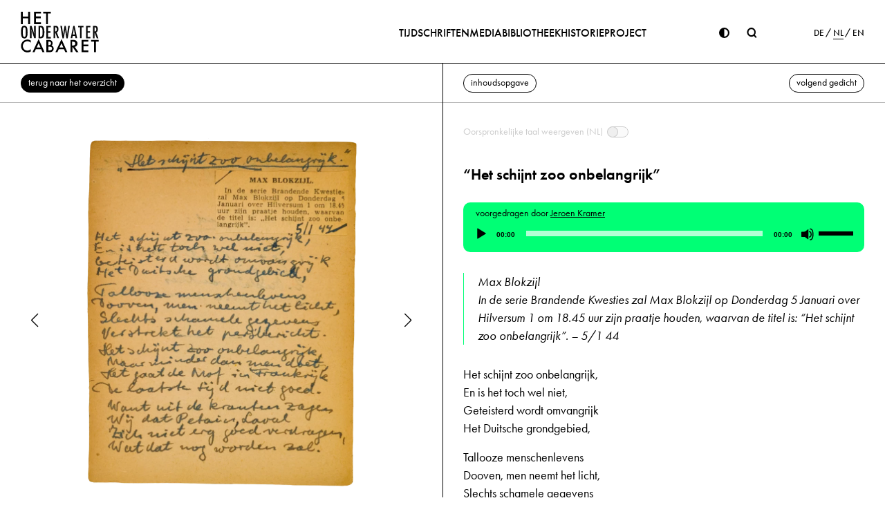

--- FILE ---
content_type: text/html; charset=UTF-8
request_url: https://curt-bloch.com/nl/magazin/2e-jaargang-nr-4/2/het-schijnt-zoo-onbelangrijk/
body_size: 13480
content:
<!doctype html>

<html lang="nl-NL" class="wp-singular nb_magazines-template-default single single-nb_magazines postid-8175 wp-theme-owc no-js">

<head>

	<script>
		const classList = document.getElementsByTagName( 'html' )[0].classList,
			cookies = document.cookie.split(";");

		classList.remove( 'no-js' );
		classList.add( 'js' );

		if ( !(('ontouchstart' in window) ||
			(navigator.maxTouchPoints > 0) ||
			(navigator.msMaxTouchPoints > 0))
		) {
			classList.add( 'no-touchevents' );
		}

		if ( cookies.some( c => c.includes( 'dark-mode=1' ) ) ) {
			classList.add( 'dark-mode' );
		}
	</script>

	<meta charset="UTF-8">
	<meta http-equiv="X-UA-Compatible" content="IE=edge">
	<meta name="viewport" content="width=device-width, initial-scale=1, shrink-to-fit=no">
	<meta name="format-detection" content="telephone=no">

	<link rel="apple-touch-icon" sizes="180x180"
		  href="https://curt-bloch.com/wp-content/themes/owc/dist/favicons/apple-touch-icon.png">
	<link rel="icon" type="image/png" sizes="48x48"
		  href="https://curt-bloch.com/wp-content/themes/owc/dist/favicons/favicon-48x48.png">
	<link rel="icon" type="image/png" sizes="32x32"
		  href="https://curt-bloch.com/wp-content/themes/owc/dist/favicons/favicon-32x32.png">
	<link rel="icon" type="image/png" sizes="16x16"
		  href="https://curt-bloch.com/wp-content/themes/owc/dist/favicons/favicon-16x16.png">
	<link rel="manifest" href="https://curt-bloch.com/wp-content/themes/owc/dist/favicons/site.webmanifest">
	<link rel="mask-icon" href="https://curt-bloch.com/wp-content/themes/owc/dist/favicons/safari-pinned-tab.svg"
		  color="#5bbad5">
	<link rel="shortcut icon" href="https://curt-bloch.com/wp-content/themes/owc/dist/favicons/favicon.ico">
	<meta name="msapplication-TileColor" content="#da532c">
	<meta name="msapplication-config"
		  content="https://curt-bloch.com/wp-content/themes/owc/dist/favicons/browserconfig.xml">
	<meta name="theme-color" content="#ffffff">

	<meta name='robots' content='index, follow, max-image-preview:large, max-snippet:-1, max-video-preview:-1' />

	<!-- This site is optimized with the Yoast SEO plugin v26.5 - https://yoast.com/wordpress/plugins/seo/ -->
	<title>2e jaargang, nr. 4 - Curt Bloch</title>
	<link rel="canonical" href="https://curt-bloch.com/nl/magazin/2e-jaargang-nr-4/2/het-schijnt-zoo-onbelangrijk/" />
	<meta property="og:locale" content="nl_NL" />
	<meta property="og:type" content="article" />
	<meta property="og:title" content="2e jaargang, nr. 4 - Curt Bloch" />
	<meta property="og:url" content="https://curt-bloch.com/nl/magazin/2e-jaargang-nr-4/" />
	<meta property="og:site_name" content="Curt Bloch" />
	<meta property="article:modified_time" content="2023-12-30T11:56:28+00:00" />
	<meta property="og:image" content="https://curt-bloch.com/wp-content/uploads/2023/09/1944_23_01.webp" />
	<meta property="og:image:width" content="2089" />
	<meta property="og:image:height" content="2665" />
	<meta property="og:image:type" content="image/webp" />
	<meta name="twitter:card" content="summary_large_image" />
	<script type="application/ld+json" class="yoast-schema-graph">{"@context":"https://schema.org","@graph":[{"@type":"WebPage","@id":"https://curt-bloch.com/nl/magazin/2e-jaargang-nr-4/","url":"https://curt-bloch.com/nl/magazin/2e-jaargang-nr-4/","name":"2e jaargang, nr. 4 - Curt Bloch","isPartOf":{"@id":"https://curt-bloch.com/nl/#website"},"primaryImageOfPage":{"@id":"https://curt-bloch.com/nl/magazin/2e-jaargang-nr-4/#primaryimage"},"image":{"@id":"https://curt-bloch.com/nl/magazin/2e-jaargang-nr-4/#primaryimage"},"thumbnailUrl":"https://curt-bloch.com/wp-content/uploads/2023/09/1944_23_01.webp","datePublished":"2023-09-24T13:57:17+00:00","dateModified":"2023-12-30T11:56:28+00:00","breadcrumb":{"@id":"https://curt-bloch.com/nl/magazin/2e-jaargang-nr-4/#breadcrumb"},"inLanguage":"nl-NL","potentialAction":[{"@type":"ReadAction","target":["https://curt-bloch.com/nl/magazin/2e-jaargang-nr-4/"]}]},{"@type":"ImageObject","inLanguage":"nl-NL","@id":"https://curt-bloch.com/nl/magazin/2e-jaargang-nr-4/#primaryimage","url":"https://curt-bloch.com/wp-content/uploads/2023/09/1944_23_01.webp","contentUrl":"https://curt-bloch.com/wp-content/uploads/2023/09/1944_23_01.webp","width":2089,"height":2665},{"@type":"BreadcrumbList","@id":"https://curt-bloch.com/nl/magazin/2e-jaargang-nr-4/#breadcrumb","itemListElement":[{"@type":"ListItem","position":1,"name":"Startseite","item":"https://curt-bloch.com/nl/"},{"@type":"ListItem","position":2,"name":"2e jaargang, nr. 4"}]},{"@type":"WebSite","@id":"https://curt-bloch.com/nl/#website","url":"https://curt-bloch.com/nl/","name":"Curt Bloch","description":"Het Onderwater Cabaret","publisher":{"@id":"https://curt-bloch.com/nl/#organization"},"potentialAction":[{"@type":"SearchAction","target":{"@type":"EntryPoint","urlTemplate":"https://curt-bloch.com/nl/?s={search_term_string}"},"query-input":{"@type":"PropertyValueSpecification","valueRequired":true,"valueName":"search_term_string"}}],"inLanguage":"nl-NL"},{"@type":"Organization","@id":"https://curt-bloch.com/nl/#organization","name":"Curt Bloch","url":"https://curt-bloch.com/nl/","logo":{"@type":"ImageObject","inLanguage":"nl-NL","@id":"https://curt-bloch.com/nl/#/schema/logo/image/","url":"https://curt-bloch.com/wp-content/uploads/2024/02/CurtBloch_Greenscreen_02.jpg","contentUrl":"https://curt-bloch.com/wp-content/uploads/2024/02/CurtBloch_Greenscreen_02.jpg","width":1080,"height":794,"caption":"Curt Bloch"},"image":{"@id":"https://curt-bloch.com/nl/#/schema/logo/image/"}}]}</script>
	<!-- / Yoast SEO plugin. -->


<link rel="alternate" title="oEmbed (JSON)" type="application/json+oembed" href="https://curt-bloch.com/nl/wp-json/oembed/1.0/embed?url=https%3A%2F%2Fcurt-bloch.com%2Fnl%2Fmagazin%2F2e-jaargang-nr-4%2F" />
<link rel="alternate" title="oEmbed (XML)" type="text/xml+oembed" href="https://curt-bloch.com/nl/wp-json/oembed/1.0/embed?url=https%3A%2F%2Fcurt-bloch.com%2Fnl%2Fmagazin%2F2e-jaargang-nr-4%2F&#038;format=xml" />
<style id='wp-img-auto-sizes-contain-inline-css' type='text/css'>
img:is([sizes=auto i],[sizes^="auto," i]){contain-intrinsic-size:3000px 1500px}
/*# sourceURL=wp-img-auto-sizes-contain-inline-css */
</style>
<link rel='stylesheet' id='mediaelement-css' href='https://curt-bloch.com/wp-includes/js/mediaelement/mediaelementplayer-legacy.min.css?ver=4.2.17' type='text/css' media='all' />
<link rel='stylesheet' id='wp-mediaelement-css' href='https://curt-bloch.com/wp-includes/js/mediaelement/wp-mediaelement.min.css?ver=6.9' type='text/css' media='all' />
<link rel='stylesheet' id='wp-block-library-css' href='https://curt-bloch.com/wp-includes/css/dist/block-library/style.min.css?ver=6.9' type='text/css' media='all' />
<style id='global-styles-inline-css' type='text/css'>
:root{--wp--preset--aspect-ratio--square: 1;--wp--preset--aspect-ratio--4-3: 4/3;--wp--preset--aspect-ratio--3-4: 3/4;--wp--preset--aspect-ratio--3-2: 3/2;--wp--preset--aspect-ratio--2-3: 2/3;--wp--preset--aspect-ratio--16-9: 16/9;--wp--preset--aspect-ratio--9-16: 9/16;--wp--preset--color--black: #000000;--wp--preset--color--cyan-bluish-gray: #abb8c3;--wp--preset--color--white: #ffffff;--wp--preset--color--pale-pink: #f78da7;--wp--preset--color--vivid-red: #cf2e2e;--wp--preset--color--luminous-vivid-orange: #ff6900;--wp--preset--color--luminous-vivid-amber: #fcb900;--wp--preset--color--light-green-cyan: #7bdcb5;--wp--preset--color--vivid-green-cyan: #00d084;--wp--preset--color--pale-cyan-blue: #8ed1fc;--wp--preset--color--vivid-cyan-blue: #0693e3;--wp--preset--color--vivid-purple: #9b51e0;--wp--preset--gradient--vivid-cyan-blue-to-vivid-purple: linear-gradient(135deg,rgb(6,147,227) 0%,rgb(155,81,224) 100%);--wp--preset--gradient--light-green-cyan-to-vivid-green-cyan: linear-gradient(135deg,rgb(122,220,180) 0%,rgb(0,208,130) 100%);--wp--preset--gradient--luminous-vivid-amber-to-luminous-vivid-orange: linear-gradient(135deg,rgb(252,185,0) 0%,rgb(255,105,0) 100%);--wp--preset--gradient--luminous-vivid-orange-to-vivid-red: linear-gradient(135deg,rgb(255,105,0) 0%,rgb(207,46,46) 100%);--wp--preset--gradient--very-light-gray-to-cyan-bluish-gray: linear-gradient(135deg,rgb(238,238,238) 0%,rgb(169,184,195) 100%);--wp--preset--gradient--cool-to-warm-spectrum: linear-gradient(135deg,rgb(74,234,220) 0%,rgb(151,120,209) 20%,rgb(207,42,186) 40%,rgb(238,44,130) 60%,rgb(251,105,98) 80%,rgb(254,248,76) 100%);--wp--preset--gradient--blush-light-purple: linear-gradient(135deg,rgb(255,206,236) 0%,rgb(152,150,240) 100%);--wp--preset--gradient--blush-bordeaux: linear-gradient(135deg,rgb(254,205,165) 0%,rgb(254,45,45) 50%,rgb(107,0,62) 100%);--wp--preset--gradient--luminous-dusk: linear-gradient(135deg,rgb(255,203,112) 0%,rgb(199,81,192) 50%,rgb(65,88,208) 100%);--wp--preset--gradient--pale-ocean: linear-gradient(135deg,rgb(255,245,203) 0%,rgb(182,227,212) 50%,rgb(51,167,181) 100%);--wp--preset--gradient--electric-grass: linear-gradient(135deg,rgb(202,248,128) 0%,rgb(113,206,126) 100%);--wp--preset--gradient--midnight: linear-gradient(135deg,rgb(2,3,129) 0%,rgb(40,116,252) 100%);--wp--preset--font-size--small: 13px;--wp--preset--font-size--medium: 20px;--wp--preset--font-size--large: 36px;--wp--preset--font-size--x-large: 42px;--wp--preset--spacing--20: 0.44rem;--wp--preset--spacing--30: 0.67rem;--wp--preset--spacing--40: 1rem;--wp--preset--spacing--50: 1.5rem;--wp--preset--spacing--60: 2.25rem;--wp--preset--spacing--70: 3.38rem;--wp--preset--spacing--80: 5.06rem;--wp--preset--shadow--natural: 6px 6px 9px rgba(0, 0, 0, 0.2);--wp--preset--shadow--deep: 12px 12px 50px rgba(0, 0, 0, 0.4);--wp--preset--shadow--sharp: 6px 6px 0px rgba(0, 0, 0, 0.2);--wp--preset--shadow--outlined: 6px 6px 0px -3px rgb(255, 255, 255), 6px 6px rgb(0, 0, 0);--wp--preset--shadow--crisp: 6px 6px 0px rgb(0, 0, 0);}:where(.is-layout-flex){gap: 0.5em;}:where(.is-layout-grid){gap: 0.5em;}body .is-layout-flex{display: flex;}.is-layout-flex{flex-wrap: wrap;align-items: center;}.is-layout-flex > :is(*, div){margin: 0;}body .is-layout-grid{display: grid;}.is-layout-grid > :is(*, div){margin: 0;}:where(.wp-block-columns.is-layout-flex){gap: 2em;}:where(.wp-block-columns.is-layout-grid){gap: 2em;}:where(.wp-block-post-template.is-layout-flex){gap: 1.25em;}:where(.wp-block-post-template.is-layout-grid){gap: 1.25em;}.has-black-color{color: var(--wp--preset--color--black) !important;}.has-cyan-bluish-gray-color{color: var(--wp--preset--color--cyan-bluish-gray) !important;}.has-white-color{color: var(--wp--preset--color--white) !important;}.has-pale-pink-color{color: var(--wp--preset--color--pale-pink) !important;}.has-vivid-red-color{color: var(--wp--preset--color--vivid-red) !important;}.has-luminous-vivid-orange-color{color: var(--wp--preset--color--luminous-vivid-orange) !important;}.has-luminous-vivid-amber-color{color: var(--wp--preset--color--luminous-vivid-amber) !important;}.has-light-green-cyan-color{color: var(--wp--preset--color--light-green-cyan) !important;}.has-vivid-green-cyan-color{color: var(--wp--preset--color--vivid-green-cyan) !important;}.has-pale-cyan-blue-color{color: var(--wp--preset--color--pale-cyan-blue) !important;}.has-vivid-cyan-blue-color{color: var(--wp--preset--color--vivid-cyan-blue) !important;}.has-vivid-purple-color{color: var(--wp--preset--color--vivid-purple) !important;}.has-black-background-color{background-color: var(--wp--preset--color--black) !important;}.has-cyan-bluish-gray-background-color{background-color: var(--wp--preset--color--cyan-bluish-gray) !important;}.has-white-background-color{background-color: var(--wp--preset--color--white) !important;}.has-pale-pink-background-color{background-color: var(--wp--preset--color--pale-pink) !important;}.has-vivid-red-background-color{background-color: var(--wp--preset--color--vivid-red) !important;}.has-luminous-vivid-orange-background-color{background-color: var(--wp--preset--color--luminous-vivid-orange) !important;}.has-luminous-vivid-amber-background-color{background-color: var(--wp--preset--color--luminous-vivid-amber) !important;}.has-light-green-cyan-background-color{background-color: var(--wp--preset--color--light-green-cyan) !important;}.has-vivid-green-cyan-background-color{background-color: var(--wp--preset--color--vivid-green-cyan) !important;}.has-pale-cyan-blue-background-color{background-color: var(--wp--preset--color--pale-cyan-blue) !important;}.has-vivid-cyan-blue-background-color{background-color: var(--wp--preset--color--vivid-cyan-blue) !important;}.has-vivid-purple-background-color{background-color: var(--wp--preset--color--vivid-purple) !important;}.has-black-border-color{border-color: var(--wp--preset--color--black) !important;}.has-cyan-bluish-gray-border-color{border-color: var(--wp--preset--color--cyan-bluish-gray) !important;}.has-white-border-color{border-color: var(--wp--preset--color--white) !important;}.has-pale-pink-border-color{border-color: var(--wp--preset--color--pale-pink) !important;}.has-vivid-red-border-color{border-color: var(--wp--preset--color--vivid-red) !important;}.has-luminous-vivid-orange-border-color{border-color: var(--wp--preset--color--luminous-vivid-orange) !important;}.has-luminous-vivid-amber-border-color{border-color: var(--wp--preset--color--luminous-vivid-amber) !important;}.has-light-green-cyan-border-color{border-color: var(--wp--preset--color--light-green-cyan) !important;}.has-vivid-green-cyan-border-color{border-color: var(--wp--preset--color--vivid-green-cyan) !important;}.has-pale-cyan-blue-border-color{border-color: var(--wp--preset--color--pale-cyan-blue) !important;}.has-vivid-cyan-blue-border-color{border-color: var(--wp--preset--color--vivid-cyan-blue) !important;}.has-vivid-purple-border-color{border-color: var(--wp--preset--color--vivid-purple) !important;}.has-vivid-cyan-blue-to-vivid-purple-gradient-background{background: var(--wp--preset--gradient--vivid-cyan-blue-to-vivid-purple) !important;}.has-light-green-cyan-to-vivid-green-cyan-gradient-background{background: var(--wp--preset--gradient--light-green-cyan-to-vivid-green-cyan) !important;}.has-luminous-vivid-amber-to-luminous-vivid-orange-gradient-background{background: var(--wp--preset--gradient--luminous-vivid-amber-to-luminous-vivid-orange) !important;}.has-luminous-vivid-orange-to-vivid-red-gradient-background{background: var(--wp--preset--gradient--luminous-vivid-orange-to-vivid-red) !important;}.has-very-light-gray-to-cyan-bluish-gray-gradient-background{background: var(--wp--preset--gradient--very-light-gray-to-cyan-bluish-gray) !important;}.has-cool-to-warm-spectrum-gradient-background{background: var(--wp--preset--gradient--cool-to-warm-spectrum) !important;}.has-blush-light-purple-gradient-background{background: var(--wp--preset--gradient--blush-light-purple) !important;}.has-blush-bordeaux-gradient-background{background: var(--wp--preset--gradient--blush-bordeaux) !important;}.has-luminous-dusk-gradient-background{background: var(--wp--preset--gradient--luminous-dusk) !important;}.has-pale-ocean-gradient-background{background: var(--wp--preset--gradient--pale-ocean) !important;}.has-electric-grass-gradient-background{background: var(--wp--preset--gradient--electric-grass) !important;}.has-midnight-gradient-background{background: var(--wp--preset--gradient--midnight) !important;}.has-small-font-size{font-size: var(--wp--preset--font-size--small) !important;}.has-medium-font-size{font-size: var(--wp--preset--font-size--medium) !important;}.has-large-font-size{font-size: var(--wp--preset--font-size--large) !important;}.has-x-large-font-size{font-size: var(--wp--preset--font-size--x-large) !important;}
/*# sourceURL=global-styles-inline-css */
</style>

<style id='classic-theme-styles-inline-css' type='text/css'>
/*! This file is auto-generated */
.wp-block-button__link{color:#fff;background-color:#32373c;border-radius:9999px;box-shadow:none;text-decoration:none;padding:calc(.667em + 2px) calc(1.333em + 2px);font-size:1.125em}.wp-block-file__button{background:#32373c;color:#fff;text-decoration:none}
/*# sourceURL=/wp-includes/css/classic-themes.min.css */
</style>
<link rel='stylesheet' id='contact-form-7-css' href='https://curt-bloch.com/wp-content/plugins/contact-form-7/includes/css/styles.css?ver=6.1.4' type='text/css' media='all' />
<link rel='stylesheet' id='app-css' href='https://curt-bloch.com/wp-content/themes/owc/dist/css/main.css?ver=6.9' type='text/css' media='all' />
<style id='app-inline-css' type='text/css'>

		.otgs-development-site-front-end {
			background-color: red !important;
			opacity: 0.1;
			display: none !important;
		}
  
/*# sourceURL=app-inline-css */
</style>
<link rel='stylesheet' id='print-css' href='https://curt-bloch.com/wp-content/themes/owc/dist/css/print.css?ver=1.0' type='text/css' media='print' />
<link rel='stylesheet' id='borlabs-cookie-custom-css' href='https://curt-bloch.com/wp-content/cache/borlabs-cookie/1/borlabs-cookie-1-nl.css?ver=3.3.21.1-83' type='text/css' media='all' />
<script type="text/javascript" src="https://curt-bloch.com/wp-includes/js/jquery/jquery.min.js?ver=3.7.1" id="jquery-core-js"></script>
<script type="text/javascript" src="https://curt-bloch.com/wp-includes/js/jquery/jquery-migrate.min.js?ver=3.4.1" id="jquery-migrate-js"></script>
<script type="text/javascript" id="wpml-cookie-js-extra">
/* <![CDATA[ */
var wpml_cookies = {"wp-wpml_current_language":{"value":"nl","expires":1,"path":"/"}};
var wpml_cookies = {"wp-wpml_current_language":{"value":"nl","expires":1,"path":"/"}};
//# sourceURL=wpml-cookie-js-extra
/* ]]> */
</script>
<script type="text/javascript" src="https://curt-bloch.com/wp-content/plugins/sitepress-multilingual-cms/res/js/cookies/language-cookie.js?ver=486900" id="wpml-cookie-js" defer="defer" data-wp-strategy="defer"></script>
<script data-no-optimize="1" data-no-minify="1" data-cfasync="false" type="text/javascript" src="https://curt-bloch.com/wp-content/cache/borlabs-cookie/1/borlabs-cookie-config-nl.json.js?ver=3.3.21.1-103" id="borlabs-cookie-config-js"></script>
<script data-no-optimize="1" data-no-minify="1" data-cfasync="false" type="text/javascript" src="https://curt-bloch.com/wp-content/plugins/borlabs-cookie/assets/javascript/borlabs-cookie-prioritize.min.js?ver=3.3.21.1" id="borlabs-cookie-prioritize-js"></script>
<link rel="https://api.w.org/" href="https://curt-bloch.com/nl/wp-json/" /><link rel="alternate" title="JSON" type="application/json" href="https://curt-bloch.com/nl/wp-json/wp/v2/nb_magazines/8175" /><link rel='shortlink' href='https://curt-bloch.com/nl/?p=8175' />
<style>:root {
			--lazy-loader-animation-duration: 300ms;
		}
		  
		.lazyload {
	display: block;
}

.lazyload,
        .lazyloading {
			opacity: 0;
		}


		.lazyloaded {
			opacity: 1;
			transition: opacity 300ms;
			transition: opacity var(--lazy-loader-animation-duration);
		}.lazyloading {
	color: transparent;
	opacity: 1;
	transition: opacity 300ms;
	transition: opacity var(--lazy-loader-animation-duration);
	background: url("data:image/svg+xml,%3Csvg%20width%3D%2244%22%20height%3D%2244%22%20xmlns%3D%22http%3A%2F%2Fwww.w3.org%2F2000%2Fsvg%22%20stroke%3D%22%2300ff75%22%3E%3Cg%20fill%3D%22none%22%20fill-rule%3D%22evenodd%22%20stroke-width%3D%222%22%3E%3Ccircle%20cx%3D%2222%22%20cy%3D%2222%22%20r%3D%221%22%3E%3Canimate%20attributeName%3D%22r%22%20begin%3D%220s%22%20dur%3D%221.8s%22%20values%3D%221%3B%2020%22%20calcMode%3D%22spline%22%20keyTimes%3D%220%3B%201%22%20keySplines%3D%220.165%2C%200.84%2C%200.44%2C%201%22%20repeatCount%3D%22indefinite%22%2F%3E%3Canimate%20attributeName%3D%22stroke-opacity%22%20begin%3D%220s%22%20dur%3D%221.8s%22%20values%3D%221%3B%200%22%20calcMode%3D%22spline%22%20keyTimes%3D%220%3B%201%22%20keySplines%3D%220.3%2C%200.61%2C%200.355%2C%201%22%20repeatCount%3D%22indefinite%22%2F%3E%3C%2Fcircle%3E%3Ccircle%20cx%3D%2222%22%20cy%3D%2222%22%20r%3D%221%22%3E%3Canimate%20attributeName%3D%22r%22%20begin%3D%22-0.9s%22%20dur%3D%221.8s%22%20values%3D%221%3B%2020%22%20calcMode%3D%22spline%22%20keyTimes%3D%220%3B%201%22%20keySplines%3D%220.165%2C%200.84%2C%200.44%2C%201%22%20repeatCount%3D%22indefinite%22%2F%3E%3Canimate%20attributeName%3D%22stroke-opacity%22%20begin%3D%22-0.9s%22%20dur%3D%221.8s%22%20values%3D%221%3B%200%22%20calcMode%3D%22spline%22%20keyTimes%3D%220%3B%201%22%20keySplines%3D%220.3%2C%200.61%2C%200.355%2C%201%22%20repeatCount%3D%22indefinite%22%2F%3E%3C%2Fcircle%3E%3C%2Fg%3E%3C%2Fsvg%3E") no-repeat;
	background-size: 2em 2em;
	background-position: center center;
}

.lazyloaded {
	animation-name: loaded;
	animation-duration: 300ms;
	animation-duration: var(--lazy-loader-animation-duration);
	transition: none;
}

@keyframes loaded {
	from {
		opacity: 0;
	}

	to {
		opacity: 1;
	}
}</style><noscript><style>.lazyload { display: none; } .lazyload[class*="lazy-loader-background-element-"] { display: block; opacity: 1; }</style></noscript><meta name="generator" content="WPML ver:4.8.6 stt:37,1,3;" />
<link rel="icon" href="https://curt-bloch.com/wp-content/uploads/2024/02/curt-bloch_fav-150x150.png" sizes="32x32" />
<link rel="icon" href="https://curt-bloch.com/wp-content/uploads/2024/02/curt-bloch_fav-300x300.png" sizes="192x192" />
<link rel="apple-touch-icon" href="https://curt-bloch.com/wp-content/uploads/2024/02/curt-bloch_fav-300x300.png" />
<meta name="msapplication-TileImage" content="https://curt-bloch.com/wp-content/uploads/2024/02/curt-bloch_fav-300x300.png" />

</head>

<body class="wp-singular nb_magazines-template-default single single-nb_magazines postid-8175 wp-theme-owc">


<header id="header">

	<div class="main-nav-wrapper">
		<div class="container">
			<div class="row">
				<div class="col">
					<div class="main-nav">
						<ul>
							<li id="menu-item-240" class="menu-item menu-item-type-post_type menu-item-object-page menu-item-home menu-item-240"><a href="https://curt-bloch.com/nl/">Startpagina</a></li>
<li id="menu-item-236" class="magazine menu-item menu-item-type-post_type menu-item-object-page menu-item-has-children menu-item-236"><a href="https://curt-bloch.com/nl/magazine/">Tijdschriften</a>
<ul class="sub-menu">
	<li id="menu-item-414" class="menu-item menu-item-type-post_type menu-item-object-page menu-item-414"><a href="https://curt-bloch.com/nl/magazine/overzicht/">Overzicht</a></li>
	<li id="menu-item-239" class="menu-item menu-item-type-post_type menu-item-object-page menu-item-239"><a href="https://curt-bloch.com/nl/magazine/tijdslijn/">Tijdlijn</a></li>
	<li id="menu-item-238" class="menu-item menu-item-type-post_type menu-item-object-page menu-item-238"><a href="https://curt-bloch.com/nl/magazine/titelpaginas/">Titelpagina’s</a></li>
</ul>
</li>
<li id="menu-item-17223" class="menu-item menu-item-type-post_type menu-item-object-page menu-item-17223"><a href="https://curt-bloch.com/nl/project/mediabibliotheek/">Mediabibliotheek</a></li>
<li id="menu-item-232" class="menu-item menu-item-type-post_type menu-item-object-page menu-item-has-children menu-item-232"><a href="https://curt-bloch.com/nl/historie/">Historie</a>
<ul class="sub-menu">
	<li id="menu-item-14574" class="menu-item menu-item-type-post_type menu-item-object-page menu-item-14574"><a href="https://curt-bloch.com/nl/historie/curt-bloch/">Curt Bloch</a></li>
	<li id="menu-item-14340" class="menu-item menu-item-type-post_type menu-item-object-page menu-item-14340"><a href="https://curt-bloch.com/nl/historie/het-onderwater-cabaret/">Het Onderwater-Cabaret</a></li>
	<li id="menu-item-14551" class="menu-item menu-item-type-post_type menu-item-object-page menu-item-14551"><a href="https://curt-bloch.com/nl/historie/besetzung-der-niederlande/">Bezetting van Nederland</a></li>
	<li id="menu-item-14532" class="menu-item menu-item-type-post_type menu-item-object-page menu-item-14532"><a href="https://curt-bloch.com/nl/historie/judenverfolgung/">Jodenvervolging</a></li>
	<li id="menu-item-14533" class="menu-item menu-item-type-post_type menu-item-object-page menu-item-14533"><a href="https://curt-bloch.com/nl/historie/leven-in-onderduik/">Leven in onderduik</a></li>
</ul>
</li>
<li id="menu-item-226" class="menu-item menu-item-type-post_type menu-item-object-page menu-item-has-children menu-item-226"><a href="https://curt-bloch.com/nl/project/">Project</a>
<ul class="sub-menu">
	<li id="menu-item-14779" class="menu-item menu-item-type-post_type menu-item-object-page menu-item-14779"><a href="https://curt-bloch.com/nl/project/project/">Project</a></li>
	<li id="menu-item-14780" class="menu-item menu-item-type-post_type menu-item-object-page menu-item-14780"><a href="https://curt-bloch.com/nl/project/ondersteuning/">Ondersteuning</a></li>
	<li id="menu-item-14781" class="menu-item menu-item-type-post_type menu-item-object-page menu-item-14781"><a href="https://curt-bloch.com/nl/project/joods-museum-berlijn/">Joods Museum Berlijn</a></li>
	<li id="menu-item-14782" class="menu-item menu-item-type-post_type menu-item-object-page menu-item-14782"><a href="https://curt-bloch.com/nl/project/nieuws/">NIEUWS</a></li>
	<li id="menu-item-14783" class="menu-item menu-item-type-post_type menu-item-object-page menu-item-14783"><a href="https://curt-bloch.com/nl/project/videos/">VIDEO’S</a></li>
</ul>
</li>
						</ul>
					</div>
				</div>
			</div>
		</div>
	</div>

	
	<div class="controls-nav-wrapper">
		<div class="container">
			<div class="row">
				<div class="col">
					<a href="https://curt-bloch.com/nl/" title="Curt Bloch" aria-label="Home"
					   class="header-logo"><svg enable-background="new 0 0 114.4 60.5" viewBox="0 0 114.4 60.5" xmlns="http://www.w3.org/2000/svg"><path d="m10.6 8.1v-7.1h2.7v18.1h-2.7v-8.4h-7.8v8.4h-2.7v-18.1h2.7v7.1z"/><path d="m21.9 3.6v4.3h7v2.6h-7v6h7.2v2.6h-10v-18.1h10v2.6z"/><path d="m39.4 19.1h-2.7v-15.5h-4.2v-2.6h11v2.6h-4.2v15.5z"/><path d="m15.6 21.7 2.4 7.2c.6 1.8 1.5 4.9 1.8 6.5-.4-2.8-.5-4.2-.6-7v-6.8h2.4v18.1h-2.2l-2.7-8.1c-.2-.7-.8-2.6-.9-3.1 0-.2-.2-.8-.4-1.8-.1-.1-.1-.5-.2-.9.1.5.1.8.1.9 0 .6.1 1.2.1 1.8.1.7.1 1.5.1 2.2v1.1l.1 7.9h-2.4v-18z" opacity=".97"/><path d="m28.5 21.6c2.1 0 3.1.4 4.1 1.7 1.1 1.5 1.6 3.6 1.6 7.7 0 3.8-.5 6-1.7 7.4-1 1-2.3 1.4-4.9 1.4h-1.9v-18.2zm-.6 16c2.9 0 3.7-1.4 3.7-6.6 0-5.5-.8-7.3-3.4-7.3h-.3z" opacity=".97"/><path d="m43.5 21.7v2.1h-4v5.8h3.5v2.1h-3.5v6.2h4v2.1h-6.4v-18.3z" opacity=".97"/><path d="m50.7 21.6c1.3 0 2 .2 2.6.7 1 .8 1.5 2.2 1.5 4 0 1.5-.4 2.8-1.1 3.7-.4.5-.7.7-1.4.9l3.3 8.8h-2.4l-3.3-8.8v8.8h-2.4v-18.1zm-.8 8.1c.9 0 1.4-.1 1.7-.4.5-.4.8-1.3.8-2.5s-.2-2.2-.7-2.6c-.3-.4-.7-.5-1.5-.5h-.4v6z" opacity=".97"/><path d="m59.8 21.7 1.2 8.4c.3 1.9.3 2.1.4 3.1l.1 1.5s0 .2.1.6c.2-2.5.4-3.7.7-5.8l1.3-7.8h1.8l1.2 7.6c.4 2.4.6 4.3.7 5.9.2-1.8.5-4.5.7-6.4l1-7.1h2.3l-3.1 18.1h-1.9l-1.2-7.8-.2-1.4-.2-1.8c-.1-.3-.1-.9-.2-2.4 0 .4-.1.7-.1.8-.1 1-.1 1.6-.2 1.7-.1.6-.2 1.1-.2 1.7-.1.8-.2 1.2-.2 1.4l-1.3 7.8h-1.9l-3.1-18.1z" opacity=".97"/><path d="m78.2 21.6 3.8 18.1h-2.4l-.6-3.5h-3.5l-.7 3.5h-2.3l3.9-18.1zm-.1 9.8c-.3-1.8-.7-4.8-.9-6.3-.2 2.3-.6 4.4-1 6.8l-.5 2.3h2.9z" opacity=".97"/><path d="m91.2 21.6v2.1h-2.7v16h-2.3v-16h-2.8v-2.1z" opacity=".97"/><path d="m101.4 21.6v2.1h-4v5.8h3.5v2.1h-3.5v6.2h4v2.1h-6.4v-18.3z" opacity=".97"/><path d="m108.1 21.7c1.3 0 2 .2 2.6.7 1 .8 1.5 2.2 1.5 4 0 1.5-.4 2.8-1.1 3.7-.4.5-.7.7-1.4.9l3.3 8.8h-2.4l-3.3-8.8v8.8h-2.3v-18.1zm-.7 8c.9 0 1.4-.1 1.7-.4.5-.4.8-1.3.8-2.5s-.2-2.2-.7-2.6c-.3-.4-.7-.5-1.5-.5h-.4z" opacity=".97"/><path d="m14.3 46.1c-1.7-1.4-3.1-2-4.9-2-3.7 0-6.6 3-6.6 6.9 0 3.8 2.9 6.7 6.6 6.7 1.8 0 3.1-.6 4.9-2.1v3.4c-1.6.9-3.1 1.3-4.9 1.3-5.2 0-9.3-4.1-9.3-9.3s4.2-9.4 9.5-9.4c1.8 0 3.1.4 4.7 1.3z"/><path d="m21.8 55.6-2 4.4h-2.9l8.9-19.1 8.6 19.1h-3l-1.9-4.4zm4-8.6-2.8 6.1h5.5z"/><path d="m37.1 42h2.7c2.2 0 3.4.3 4.3.9 1.2.8 2.1 2.5 2.1 4.1 0 1.3-.5 2.3-1.5 3.3 1.9.6 3.1 2.4 3.1 4.5 0 1.5-.6 2.9-1.8 3.9s-2.3 1.3-4.8 1.3h-4.1zm3.8 7.7c1.1 0 1.7-.2 2.2-.6.5-.5.8-1.3.8-2s-.3-1.5-.8-1.9c-.4-.4-1.1-.6-2.1-.6h-.9v5.2h.8zm.9 7.7c1.2 0 1.9-.2 2.5-.6s1.1-1.3 1.1-2.1-.4-1.7-1.1-2.1c-.6-.4-1.4-.6-2.8-.6h-1.4v5.4z"/><path d="m55.2 55.6-2 4.4h-2.9l8.9-19.1 8.5 19.1h-3l-1.9-4.4zm3.9-8.6-2.8 6.1h5.5z"/><path d="m83.9 60h-3.3l-5.1-7.4h-.5v7.4h-2.7v-18h3.2c2.3 0 3.6.3 4.8 1.1 1.3.9 2.2 2.5 2.2 4.2 0 2.5-1.6 4.5-4 5zm-8.4-9.7c1.2 0 2.1-.2 2.7-.6.7-.5 1.1-1.4 1.1-2.3s-.4-1.7-1.1-2.1c-.6-.4-1.4-.6-2.7-.6h-1v5.7h1z"/><path d="m91.2 44.6v4.3h7v2.6h-7v6h7.2v2.5h-9.9v-18h9.9v2.6z"/><path d="m109.2 60h-2.7v-15.4h-4.1v-2.6h11v2.6h-4.1v15.4z"/><path d="m8.5 23.3c.8 1.6 1.2 3.7 1.2 7.8 0 6.4-1.3 8.9-4.7 8.9-1.7 0-3-.8-3.7-2-.8-1.5-1.1-3.9-1.1-7.7 0-3.3.3-5.2 1-6.6.7-1.5 1.9-2.2 3.7-2.2 1.6-.1 2.9.6 3.6 1.8zm-5.3 1.7c-.3.9-.4 2.4-.4 5.8 0 5.4.5 7 2.2 7 1 0 1.6-.6 1.8-1.9.2-1 .3-2.6.3-4.4 0-6.3-.4-7.8-2.2-7.8-.8-.1-1.3.3-1.7 1.3z"/></svg></a>
					<ul class="controls-nav">
						<li class="color-mode">
							<button class="btn-color-mode">
								<svg viewBox="0 0 15 15" xmlns="http://www.w3.org/2000/svg" fill-rule="evenodd"
									 clip-rule="evenodd" stroke-linejoin="round" stroke-miterlimit="2">
									<path d="M7.5 0a7.5 7.5 0 100 15 7.5 7.5 0 000-15zm0 12.951V2.049a5.452 5.452 0 010 10.902z"
										  fill-rule="nonzero" />
								</svg>
							</button>
						</li>
						<li class="search">
							<button href="#search-overlay" class="btn-search">
								<svg viewBox="0 0 15 15" xmlns="http://www.w3.org/2000/svg" fill-rule="evenodd"
									 clip-rule="evenodd" stroke-linejoin="round" stroke-miterlimit="2">
									<path d="M10.277 12.041l2.78 2.928 1.451-1.377-2.815-2.965a6.78 6.78 0 001.297-4.014C12.99 2.978 10.192.03 6.741.03 3.291.03.492 2.978.492 6.613c0 3.635 2.798 6.583 6.25 6.583a6.005 6.005 0 003.535-1.155zM6.741 2.146c2.338 0 4.24 2.004 4.24 4.467 0 2.463-1.902 4.467-4.24 4.467s-4.24-2.004-4.24-4.467c0-2.463 1.902-4.467 4.24-4.467z"
										  fill-rule="nonzero" />
								</svg>
							</button>
						</li>
						<li class="languages">
							<ul>
									<li ><a href="https://curt-bloch.com/de/magazin/2-jahrgang-nr-4/2/het-schijnt-zoo-onbelangrijk/">DE</a></li>
	<li class="active"><a href="https://curt-bloch.com/nl/magazin/2e-jaargang-nr-4/2/het-schijnt-zoo-onbelangrijk/">NL</a></li>
	<li ><a href="https://curt-bloch.com/en/magazin/2nd-volume-no-4/2/het-schijnt-zoo-onbelangrijk/">EN</a></li>
							</ul>
						</li>
						<li class="toggle-navigation">
							<button class="toggle-btn-burger"><span class="toggle-btn-bun toggle-btn-top"></span><span
										class="toggle-btn-bun toggle-btn-bottom"></span></button>
						</li>
					</ul>
				</div>
			</div>
		</div>
	</div>

				<ul class="magazine-preview">
							<li class="bg-view">
											<img width="948" height="724" src="https://curt-bloch.com/wp-content/uploads/2023/12/magazine-preview-list.webp" class="attachment-full size-full" alt="" decoding="async" srcset="https://curt-bloch.com/wp-content/uploads/2023/12/magazine-preview-list.webp 948w, https://curt-bloch.com/wp-content/uploads/2023/12/magazine-preview-list-300x229.webp 300w, https://curt-bloch.com/wp-content/uploads/2023/12/magazine-preview-list-768x587.webp 768w" sizes="(max-width: 948px) 100vw, 948px" />									</li>
							<li class="bg-view">
											<img width="948" height="722" src="https://curt-bloch.com/wp-content/uploads/2023/12/magazine-preview-timeline.webp" class="attachment-full size-full" alt="" decoding="async" srcset="https://curt-bloch.com/wp-content/uploads/2023/12/magazine-preview-timeline.webp 948w, https://curt-bloch.com/wp-content/uploads/2023/12/magazine-preview-timeline-300x228.webp 300w, https://curt-bloch.com/wp-content/uploads/2023/12/magazine-preview-timeline-768x585.webp 768w" sizes="(max-width: 948px) 100vw, 948px" />									</li>
							<li class="bg-view">
											<img width="1220" height="974" src="https://curt-bloch.com/wp-content/uploads/2023/12/magazine-preview-cover.webp" class="attachment-full size-full" alt="" decoding="async" srcset="https://curt-bloch.com/wp-content/uploads/2023/12/magazine-preview-cover.webp 1220w, https://curt-bloch.com/wp-content/uploads/2023/12/magazine-preview-cover-300x240.webp 300w, https://curt-bloch.com/wp-content/uploads/2023/12/magazine-preview-cover-1024x818.webp 1024w, https://curt-bloch.com/wp-content/uploads/2023/12/magazine-preview-cover-768x613.webp 768w" sizes="(max-width: 1220px) 100vw, 1220px" />									</li>
					</ul>
	

</header>

<div id="center">


<div id="detail-view" class="poem-detail" data-prev-poem-url="https://curt-bloch.com/nl/magazin/2e-jaargang-nr-4/1/index/" data-next-poem-url="https://curt-bloch.com/nl/magazin/2e-jaargang-nr-4/4/oude-kranten/">

	<div class="detail-view--col">

		<div class="detail-view--controls detail-view--pagination">
  <div class="detail-view--inner">
    <div class="pagination">
      <a href="https://curt-bloch.com/nl/magazine/overzicht/" class="cta-primary-small-dark">terug naar het overzicht</a>
    </div>
  </div>
</div>	
		<div class="detail-view--image">
			<div class="detail-view--inner">
									<div class="detail-view-slider">
						<div class="swiper">
							<div class="swiper-wrapper">
																																		<div class="swiper-slide">
										<figure>
											<div class="media-wrapper">
												<a href="https://curt-bloch.com/wp-content/uploads/2023/09/1944_23_03.webp" data-caption="22-01-1944, 2e jaargang, nr. 4, pagina 2" data-fancybox="gallery-01">
													<img width="804" height="1024" src="https://curt-bloch.com/wp-content/uploads/2023/09/1944_23_03-804x1024.webp" class="attachment-large size-large" alt="" decoding="async" fetchpriority="high" srcset="https://curt-bloch.com/wp-content/uploads/2023/09/1944_23_03-804x1024.webp 804w, https://curt-bloch.com/wp-content/uploads/2023/09/1944_23_03-236x300.webp 236w, https://curt-bloch.com/wp-content/uploads/2023/09/1944_23_03-768x978.webp 768w, https://curt-bloch.com/wp-content/uploads/2023/09/1944_23_03-1206x1536.webp 1206w, https://curt-bloch.com/wp-content/uploads/2023/09/1944_23_03-1608x2048.webp 1608w" sizes="(max-width: 804px) 100vw, 804px" />												</a>
											</div>
											<figcaption>22-01-1944, 2e jaargang, nr. 4, pagina 2</figcaption>
										</figure>
									</div>
																										<div class="swiper-slide">
										<figure>
											<div class="media-wrapper">
												<a href="https://curt-bloch.com/wp-content/uploads/2023/09/1944_23_04.webp" data-caption="22-01-1944, 2e jaargang, nr. 4, pagina 3" data-fancybox="gallery-01">
													<img width="804" height="1024" src="https://curt-bloch.com/wp-content/uploads/2023/09/1944_23_04-804x1024.webp" class="attachment-large size-large" alt="" decoding="async" srcset="https://curt-bloch.com/wp-content/uploads/2023/09/1944_23_04-804x1024.webp 804w, https://curt-bloch.com/wp-content/uploads/2023/09/1944_23_04-236x300.webp 236w, https://curt-bloch.com/wp-content/uploads/2023/09/1944_23_04-768x978.webp 768w, https://curt-bloch.com/wp-content/uploads/2023/09/1944_23_04-1206x1536.webp 1206w, https://curt-bloch.com/wp-content/uploads/2023/09/1944_23_04-1608x2048.webp 1608w" sizes="(max-width: 804px) 100vw, 804px" />												</a>
											</div>
											<figcaption>22-01-1944, 2e jaargang, nr. 4, pagina 3</figcaption>
										</figure>
									</div>
								
							</div>
						</div>
						<div class="swiper-button-next"></div>
						<div class="swiper-button-prev"></div>
					</div>
								<p>
					<a href="https://curt-bloch.com/nl/magazin/2e-jaargang-nr-4/" class="cta-primary-small">cover / inleiding</a> 
														</p>
			</div>
		</div>

	</div>


	<div class="detail-view--col">

		<div class="detail-view--controls detail-view--pagination-right">
			<div class="detail-view--inner">
				<div class="pagination">
																		<a href="https://curt-bloch.com/nl/magazin/2e-jaargang-nr-4/1/index/" class="cta-primary-small">inhoudsopgave</a>
											
											<a href="https://curt-bloch.com/nl/magazin/2e-jaargang-nr-4/4/oude-kranten/" class="cta-primary-small">volgend gedicht</a>
									</div>
			</div>
		</div>
	
		<div class="detail-view--article">
			<div class="detail-view--inner">
				
				
				<div class="language-nav-container pb-4">
  <a href="https://curt-bloch.com/nl/magazin/2e-jaargang-nr-4/2/het-schijnt-zoo-onbelangrijk/ot" class="language-toggle small disabled">
    <span class="label">Oorspronkelijke taal weergeven (NL)</span>
    <span class="control"></span>
  </a>
</div>				
				<h3 class="article-title">“Het schijnt zoo onbelangrijk”</h3>

				
					<div class="audio-player">
  <p class="audio-author">voorgedragen door <a href="https://curt-bloch.com/nl/mediathek/jeroen-kramer/">Jeroen Kramer</a></p>
  <audio class="wp-audio-shortcode" id="audio-8175-1" preload="none" style="width: 100%;" controls="controls"><source type="audio/mpeg" src="https://curt-bloch.com/wp-content/uploads/2024/12/J.Kramer-Het-schijnt-zoo-onbelangrijk.m4a?_=1" /><a href="https://curt-bloch.com/wp-content/uploads/2024/12/J.Kramer-Het-schijnt-zoo-onbelangrijk.m4a">https://curt-bloch.com/wp-content/uploads/2024/12/J.Kramer-Het-schijnt-zoo-onbelangrijk.m4a</a></audio>
</div>






					<blockquote><p>Max Blokzijl<br />
In de serie Brandende Kwesties zal Max Blokzijl op Donderdag 5 Januari over Hilversum 1 om 18.45 uur zijn praatje houden, waarvan de titel is: “Het schijnt zoo onbelangrijk”. – 5/1 44</p></blockquote>
<p>Het schijnt zoo onbelangrijk,<br />
En is het toch wel niet,<br />
Geteisterd wordt omvangrijk<br />
Het Duitsche grondgebied,</p>
<p>Tallooze menschenlevens<br />
Dooven, men neemt het licht,<br />
Slechts schamele gegevens<br />
Verstrekt het persbericht.</p>
<p>Het schijn zoo onbelangrijk<br />
Maar minder dan men doet,<br />
Het gaat de Mof in Frankrijk<br />
De laatste tijd niet goed.</p>
<p>Wat uit de kranten zagen<br />
Wij dat Petain, Laval<br />
Zich niet erg goed verdragen,<br />
Wat dat nog worden zal.</p>
<p>Het schijnt zoo onbelangrijk,<br />
Tenminste geeft de Mof<br />
Steeds van niet veel belang blijk<br />
En doet maar steeds alsof</p>
<p>Het hem niet veel kan scheelen,<br />
Dat het in Rusland mis,<br />
Men wenscht nog te verhelen.<br />
Dat men verloren is.</p>
<p>Het schijnt zoo onbelangrijk<br />
Als heden een fascist<br />
Zeer angstig is en klankrijk<br />
Nog speelt voor optimist!</p>
<p>Duitschland heeft niet verloren!<br />
Het is zulk leuk gehoor,<br />
Max liegt het onbevroren,<br />
Wij hebben hun wel door!</p>

					<div class="additional-info">
																				<p>Transcriptie: Thilo von Debschitz</p>
												
						
					</div>

					






					
								
				
			</div>
		</div>
		
	</div>


</div>
</div>

<footer id="footer">

	
<div class="ce ce-onecol  pt-large pb-medium">
  <div class="container">
    <div class="row">
      <div class="col">
        <div class="logo-slider">
          <div class="swiper">
            <div class="swiper-wrapper">
                              <div class="swiper-slide">
                  <figure>
                    <a href="https://curt-bloch.com/de/projekt/unterstuetzung/" target="_blank" rel="noopener noreferrer"><img width="632" height="212" src="https://curt-bloch.com/wp-content/uploads/2023/09/Rotary-Logo.png" class="attachment-full size-full" alt="Rotary Club" decoding="async" srcset="https://curt-bloch.com/wp-content/uploads/2023/09/Rotary-Logo.png 632w, https://curt-bloch.com/wp-content/uploads/2023/09/Rotary-Logo-300x101.png 300w" sizes="(max-width: 632px) 100vw, 632px" /></a>                  </figure>
                </div>
                              <div class="swiper-slide">
                  <figure>
                    <a href="https://www.q-gmbh.de/" target="_blank" rel="noopener noreferrer"><img width="632" height="212" src="https://curt-bloch.com/wp-content/uploads/2023/08/q-logo.png" class="attachment-full size-full" alt="Q Kreativgesellschaft mbH" decoding="async" srcset="https://curt-bloch.com/wp-content/uploads/2023/08/q-logo.png 632w, https://curt-bloch.com/wp-content/uploads/2023/08/q-logo-300x101.png 300w" sizes="(max-width: 632px) 100vw, 632px" /></a>                  </figure>
                </div>
                              <div class="swiper-slide">
                  <figure>
                    <a href="https://www.loswebos.de/" target="_blank" rel="noopener noreferrer"><img width="632" height="212" src="https://curt-bloch.com/wp-content/uploads/2023/09/loswebos-logo.png" class="attachment-full size-full" alt="loswebos.de GmbH" decoding="async" srcset="https://curt-bloch.com/wp-content/uploads/2023/09/loswebos-logo.png 632w, https://curt-bloch.com/wp-content/uploads/2023/09/loswebos-logo-300x101.png 300w" sizes="(max-width: 632px) 100vw, 632px" /></a>                  </figure>
                </div>
                              <div class="swiper-slide">
                  <figure>
                    <a href="https://www.lbi.org/de/" target="_blank" rel="noopener noreferrer"><img width="632" height="212" src="https://curt-bloch.com/wp-content/uploads/2023/09/leo-baeck-institute-logo.png" class="attachment-full size-full" alt="Leo Baeck Institute, New York, USA" decoding="async" srcset="https://curt-bloch.com/wp-content/uploads/2023/09/leo-baeck-institute-logo.png 632w, https://curt-bloch.com/wp-content/uploads/2023/09/leo-baeck-institute-logo-300x101.png 300w" sizes="(max-width: 632px) 100vw, 632px" /></a>                  </figure>
                </div>
                              <div class="swiper-slide">
                  <figure>
                    <a href="https://www.jmberlin.de/ausstellung-het-onderwater-cabaret" target="_blank" rel="noopener noreferrer"><img width="632" height="212" src="https://curt-bloch.com/wp-content/uploads/2023/10/juedisches-museum-logo.png" class="attachment-full size-full" alt="Jüdisches Museum Berlin" decoding="async" srcset="https://curt-bloch.com/wp-content/uploads/2023/10/juedisches-museum-logo.png 632w, https://curt-bloch.com/wp-content/uploads/2023/10/juedisches-museum-logo-300x101.png 300w" sizes="(max-width: 632px) 100vw, 632px" /></a>                  </figure>
                </div>
                              <div class="swiper-slide">
                  <figure>
                    <a href="https://www.cajewitz-stiftung.de/" target="_blank" rel="noopener noreferrer"><img width="632" height="212" src="https://curt-bloch.com/wp-content/uploads/2024/01/Cajewitz-Stiftung.jpg" class="attachment-full size-full" alt="Cajewitz Stiftung" decoding="async" srcset="https://curt-bloch.com/wp-content/uploads/2024/01/Cajewitz-Stiftung.jpg 632w, https://curt-bloch.com/wp-content/uploads/2024/01/Cajewitz-Stiftung-300x101.jpg 300w" sizes="(max-width: 632px) 100vw, 632px" /></a>                  </figure>
                </div>
                              <div class="swiper-slide">
                  <figure>
                    <a href="https://www.aventis-foundation.org/" target="_blank" rel="noopener noreferrer"><img width="632" height="212" src="https://curt-bloch.com/wp-content/uploads/2023/08/aventis-foundation-logo.png" class="attachment-full size-full" alt="Aventis Foundation" decoding="async" srcset="https://curt-bloch.com/wp-content/uploads/2023/08/aventis-foundation-logo.png 632w, https://curt-bloch.com/wp-content/uploads/2023/08/aventis-foundation-logo-300x101.png 300w" sizes="(max-width: 632px) 100vw, 632px" /></a>                  </figure>
                </div>
                              <div class="swiper-slide">
                  <figure>
                    <a href="https://www.kristen-schmidt.de" target="_blank" rel="noopener noreferrer"><img width="1080" height="622" src="https://curt-bloch.com/wp-content/uploads/2024/02/kristen-schmidt-tonstudio-logo.png" class="attachment-full size-full" alt="Kristen &amp; Schmidt" decoding="async" /></a>                  </figure>
                </div>
                              <div class="swiper-slide">
                  <figure>
                    <a href="https://www.karaktersound.nl/" target="_blank" rel="noopener noreferrer"><img width="632" height="212" src="https://curt-bloch.com/wp-content/uploads/2024/10/Karaktersound_Neu.jpg" class="attachment-full size-full" alt="Karakter Sound" decoding="async" srcset="https://curt-bloch.com/wp-content/uploads/2024/10/Karaktersound_Neu.jpg 632w, https://curt-bloch.com/wp-content/uploads/2024/10/Karaktersound_Neu-300x101.jpg 300w" sizes="(max-width: 632px) 100vw, 632px" /></a>                  </figure>
                </div>
                              <div class="swiper-slide">
                  <figure>
                    <a href="https://www.killerwavestudio.de/" target="_blank" rel="noopener noreferrer"><img width="632" height="212" src="https://curt-bloch.com/wp-content/uploads/2025/01/killer-wave-studio-logo.png" class="attachment-full size-full" alt="Killer Wave Studio" decoding="async" srcset="https://curt-bloch.com/wp-content/uploads/2025/01/killer-wave-studio-logo.png 632w, https://curt-bloch.com/wp-content/uploads/2025/01/killer-wave-studio-logo-300x101.png 300w" sizes="(max-width: 632px) 100vw, 632px" /></a>                  </figure>
                </div>
                              <div class="swiper-slide">
                  <figure>
                    <a href="https://www.q-gmbh.de/" target="_blank" rel="noopener noreferrer"><img width="632" height="212" src="https://curt-bloch.com/wp-content/uploads/2023/08/q-logo.png" class="attachment-full size-full" alt="Q Kreativgesellschaft mbH" decoding="async" srcset="https://curt-bloch.com/wp-content/uploads/2023/08/q-logo.png 632w, https://curt-bloch.com/wp-content/uploads/2023/08/q-logo-300x101.png 300w" sizes="(max-width: 632px) 100vw, 632px" /></a>                  </figure>
                </div>
                              <div class="swiper-slide">
                  <figure>
                    <a href="https://www.apparat.de" target="_blank" rel="noopener noreferrer"><img width="632" height="212" src="https://curt-bloch.com/wp-content/uploads/2025/02/der-apparat-multimedia-logo.png" class="attachment-full size-full" alt="der apparat Multimedia GmbH" decoding="async" srcset="https://curt-bloch.com/wp-content/uploads/2025/02/der-apparat-multimedia-logo.png 632w, https://curt-bloch.com/wp-content/uploads/2025/02/der-apparat-multimedia-logo-300x101.png 300w" sizes="(max-width: 632px) 100vw, 632px" /></a>                  </figure>
                </div>
                              <div class="swiper-slide">
                  <figure>
                    <a href="https://speaklow.de/" target="_blank" rel="noopener noreferrer"><img width="632" height="212" src="https://curt-bloch.com/wp-content/uploads/2025/02/speak-low-logo.png" class="attachment-full size-full" alt="speak low, Krewer &amp; Teichmann GbR" decoding="async" srcset="https://curt-bloch.com/wp-content/uploads/2025/02/speak-low-logo.png 632w, https://curt-bloch.com/wp-content/uploads/2025/02/speak-low-logo-300x101.png 300w" sizes="(max-width: 632px) 100vw, 632px" /></a>                  </figure>
                </div>
                              <div class="swiper-slide">
                  <figure>
                    <a href="https://www.studiolevalo.nl/" target="_blank" rel="noopener noreferrer"><img width="632" height="212" src="https://curt-bloch.com/wp-content/uploads/2025/03/studio-levalo-logo.png" class="attachment-full size-full" alt="Studio LEVALO, Amsterdam" decoding="async" srcset="https://curt-bloch.com/wp-content/uploads/2025/03/studio-levalo-logo.png 632w, https://curt-bloch.com/wp-content/uploads/2025/03/studio-levalo-logo-300x101.png 300w" sizes="(max-width: 632px) 100vw, 632px" /></a>                  </figure>
                </div>
                              <div class="swiper-slide">
                  <figure>
                    <a href="https://most.amsterdam/" target="_blank" rel="noopener noreferrer"><img width="632" height="212" src="https://curt-bloch.com/wp-content/uploads/2025/03/most-amsterdam-logo.png" class="attachment-full size-full" alt="MOST, Amsterdam" decoding="async" srcset="https://curt-bloch.com/wp-content/uploads/2025/03/most-amsterdam-logo.png 632w, https://curt-bloch.com/wp-content/uploads/2025/03/most-amsterdam-logo-300x101.png 300w" sizes="(max-width: 632px) 100vw, 632px" /></a>                  </figure>
                </div>
                              <div class="swiper-slide">
                  <figure>
                    <a href="https://www.mainzer-wissenschaftsstiftung.de/" target="_blank" rel="noopener noreferrer"><img width="632" height="212" src="https://curt-bloch.com/wp-content/uploads/2025/08/mainzer-wissenschaftsstiftung-logo.png" class="attachment-full size-full" alt="Mainzer Wissenschaftsstiftung" decoding="async" srcset="https://curt-bloch.com/wp-content/uploads/2025/08/mainzer-wissenschaftsstiftung-logo.png 632w, https://curt-bloch.com/wp-content/uploads/2025/08/mainzer-wissenschaftsstiftung-logo-300x101.png 300w" sizes="(max-width: 632px) 100vw, 632px" /></a>                  </figure>
                </div>
                              <div class="swiper-slide">
                  <figure>
                    <a href="https://curt-bloch.com/de/projekt/unterstuetzung/" target="_blank" rel="noopener noreferrer"><img width="632" height="212" src="https://curt-bloch.com/wp-content/uploads/2023/09/Rotary-Logo.png" class="attachment-full size-full" alt="Rotary Club" decoding="async" srcset="https://curt-bloch.com/wp-content/uploads/2023/09/Rotary-Logo.png 632w, https://curt-bloch.com/wp-content/uploads/2023/09/Rotary-Logo-300x101.png 300w" sizes="(max-width: 632px) 100vw, 632px" /></a>                  </figure>
                </div>
                              <div class="swiper-slide">
                  <figure>
                    <a href="https://www.q-gmbh.de/" target="_blank" rel="noopener noreferrer"><img width="632" height="212" src="https://curt-bloch.com/wp-content/uploads/2023/08/q-logo.png" class="attachment-full size-full" alt="Q Kreativgesellschaft mbH" decoding="async" srcset="https://curt-bloch.com/wp-content/uploads/2023/08/q-logo.png 632w, https://curt-bloch.com/wp-content/uploads/2023/08/q-logo-300x101.png 300w" sizes="(max-width: 632px) 100vw, 632px" /></a>                  </figure>
                </div>
                              <div class="swiper-slide">
                  <figure>
                    <a href="https://www.loswebos.de/" target="_blank" rel="noopener noreferrer"><img width="632" height="212" src="https://curt-bloch.com/wp-content/uploads/2023/09/loswebos-logo.png" class="attachment-full size-full" alt="loswebos.de GmbH" decoding="async" srcset="https://curt-bloch.com/wp-content/uploads/2023/09/loswebos-logo.png 632w, https://curt-bloch.com/wp-content/uploads/2023/09/loswebos-logo-300x101.png 300w" sizes="(max-width: 632px) 100vw, 632px" /></a>                  </figure>
                </div>
                              <div class="swiper-slide">
                  <figure>
                    <a href="https://www.lbi.org/de/" target="_blank" rel="noopener noreferrer"><img width="632" height="212" src="https://curt-bloch.com/wp-content/uploads/2023/09/leo-baeck-institute-logo.png" class="attachment-full size-full" alt="Leo Baeck Institute, New York, USA" decoding="async" srcset="https://curt-bloch.com/wp-content/uploads/2023/09/leo-baeck-institute-logo.png 632w, https://curt-bloch.com/wp-content/uploads/2023/09/leo-baeck-institute-logo-300x101.png 300w" sizes="(max-width: 632px) 100vw, 632px" /></a>                  </figure>
                </div>
                              <div class="swiper-slide">
                  <figure>
                    <a href="https://www.jmberlin.de/ausstellung-het-onderwater-cabaret" target="_blank" rel="noopener noreferrer"><img width="632" height="212" src="https://curt-bloch.com/wp-content/uploads/2023/10/juedisches-museum-logo.png" class="attachment-full size-full" alt="Jüdisches Museum Berlin" decoding="async" srcset="https://curt-bloch.com/wp-content/uploads/2023/10/juedisches-museum-logo.png 632w, https://curt-bloch.com/wp-content/uploads/2023/10/juedisches-museum-logo-300x101.png 300w" sizes="(max-width: 632px) 100vw, 632px" /></a>                  </figure>
                </div>
                              <div class="swiper-slide">
                  <figure>
                    <a href="https://www.cajewitz-stiftung.de/" target="_blank" rel="noopener noreferrer"><img width="632" height="212" src="https://curt-bloch.com/wp-content/uploads/2024/01/Cajewitz-Stiftung.jpg" class="attachment-full size-full" alt="Cajewitz Stiftung" decoding="async" srcset="https://curt-bloch.com/wp-content/uploads/2024/01/Cajewitz-Stiftung.jpg 632w, https://curt-bloch.com/wp-content/uploads/2024/01/Cajewitz-Stiftung-300x101.jpg 300w" sizes="(max-width: 632px) 100vw, 632px" /></a>                  </figure>
                </div>
                              <div class="swiper-slide">
                  <figure>
                    <a href="https://www.aventis-foundation.org/" target="_blank" rel="noopener noreferrer"><img width="632" height="212" src="https://curt-bloch.com/wp-content/uploads/2023/08/aventis-foundation-logo.png" class="attachment-full size-full" alt="Aventis Foundation" decoding="async" srcset="https://curt-bloch.com/wp-content/uploads/2023/08/aventis-foundation-logo.png 632w, https://curt-bloch.com/wp-content/uploads/2023/08/aventis-foundation-logo-300x101.png 300w" sizes="(max-width: 632px) 100vw, 632px" /></a>                  </figure>
                </div>
                              <div class="swiper-slide">
                  <figure>
                    <a href="https://www.kristen-schmidt.de" target="_blank" rel="noopener noreferrer"><img width="1080" height="622" src="https://curt-bloch.com/wp-content/uploads/2024/02/kristen-schmidt-tonstudio-logo.png" class="attachment-full size-full" alt="Kristen &amp; Schmidt" decoding="async" /></a>                  </figure>
                </div>
                              <div class="swiper-slide">
                  <figure>
                    <a href="https://www.karaktersound.nl/" target="_blank" rel="noopener noreferrer"><img width="632" height="212" src="https://curt-bloch.com/wp-content/uploads/2024/10/Karaktersound_Neu.jpg" class="attachment-full size-full" alt="Karakter Sound" decoding="async" srcset="https://curt-bloch.com/wp-content/uploads/2024/10/Karaktersound_Neu.jpg 632w, https://curt-bloch.com/wp-content/uploads/2024/10/Karaktersound_Neu-300x101.jpg 300w" sizes="(max-width: 632px) 100vw, 632px" /></a>                  </figure>
                </div>
                              <div class="swiper-slide">
                  <figure>
                    <a href="https://www.killerwavestudio.de/" target="_blank" rel="noopener noreferrer"><img width="632" height="212" src="https://curt-bloch.com/wp-content/uploads/2025/01/killer-wave-studio-logo.png" class="attachment-full size-full" alt="Killer Wave Studio" decoding="async" srcset="https://curt-bloch.com/wp-content/uploads/2025/01/killer-wave-studio-logo.png 632w, https://curt-bloch.com/wp-content/uploads/2025/01/killer-wave-studio-logo-300x101.png 300w" sizes="(max-width: 632px) 100vw, 632px" /></a>                  </figure>
                </div>
                              <div class="swiper-slide">
                  <figure>
                    <a href="https://www.q-gmbh.de/" target="_blank" rel="noopener noreferrer"><img width="632" height="212" src="https://curt-bloch.com/wp-content/uploads/2023/08/q-logo.png" class="attachment-full size-full" alt="Q Kreativgesellschaft mbH" decoding="async" srcset="https://curt-bloch.com/wp-content/uploads/2023/08/q-logo.png 632w, https://curt-bloch.com/wp-content/uploads/2023/08/q-logo-300x101.png 300w" sizes="(max-width: 632px) 100vw, 632px" /></a>                  </figure>
                </div>
                              <div class="swiper-slide">
                  <figure>
                    <a href="https://www.apparat.de" target="_blank" rel="noopener noreferrer"><img width="632" height="212" src="https://curt-bloch.com/wp-content/uploads/2025/02/der-apparat-multimedia-logo.png" class="attachment-full size-full" alt="der apparat Multimedia GmbH" decoding="async" srcset="https://curt-bloch.com/wp-content/uploads/2025/02/der-apparat-multimedia-logo.png 632w, https://curt-bloch.com/wp-content/uploads/2025/02/der-apparat-multimedia-logo-300x101.png 300w" sizes="(max-width: 632px) 100vw, 632px" /></a>                  </figure>
                </div>
                              <div class="swiper-slide">
                  <figure>
                    <a href="https://speaklow.de/" target="_blank" rel="noopener noreferrer"><img width="632" height="212" src="https://curt-bloch.com/wp-content/uploads/2025/02/speak-low-logo.png" class="attachment-full size-full" alt="speak low, Krewer &amp; Teichmann GbR" decoding="async" srcset="https://curt-bloch.com/wp-content/uploads/2025/02/speak-low-logo.png 632w, https://curt-bloch.com/wp-content/uploads/2025/02/speak-low-logo-300x101.png 300w" sizes="(max-width: 632px) 100vw, 632px" /></a>                  </figure>
                </div>
                              <div class="swiper-slide">
                  <figure>
                    <a href="https://www.studiolevalo.nl/" target="_blank" rel="noopener noreferrer"><img width="632" height="212" src="https://curt-bloch.com/wp-content/uploads/2025/03/studio-levalo-logo.png" class="attachment-full size-full" alt="Studio LEVALO, Amsterdam" decoding="async" srcset="https://curt-bloch.com/wp-content/uploads/2025/03/studio-levalo-logo.png 632w, https://curt-bloch.com/wp-content/uploads/2025/03/studio-levalo-logo-300x101.png 300w" sizes="(max-width: 632px) 100vw, 632px" /></a>                  </figure>
                </div>
                              <div class="swiper-slide">
                  <figure>
                    <a href="https://most.amsterdam/" target="_blank" rel="noopener noreferrer"><img width="632" height="212" src="https://curt-bloch.com/wp-content/uploads/2025/03/most-amsterdam-logo.png" class="attachment-full size-full" alt="MOST, Amsterdam" decoding="async" srcset="https://curt-bloch.com/wp-content/uploads/2025/03/most-amsterdam-logo.png 632w, https://curt-bloch.com/wp-content/uploads/2025/03/most-amsterdam-logo-300x101.png 300w" sizes="(max-width: 632px) 100vw, 632px" /></a>                  </figure>
                </div>
                              <div class="swiper-slide">
                  <figure>
                    <a href="https://www.mainzer-wissenschaftsstiftung.de/" target="_blank" rel="noopener noreferrer"><img width="632" height="212" src="https://curt-bloch.com/wp-content/uploads/2025/08/mainzer-wissenschaftsstiftung-logo.png" class="attachment-full size-full" alt="Mainzer Wissenschaftsstiftung" decoding="async" srcset="https://curt-bloch.com/wp-content/uploads/2025/08/mainzer-wissenschaftsstiftung-logo.png 632w, https://curt-bloch.com/wp-content/uploads/2025/08/mainzer-wissenschaftsstiftung-logo-300x101.png 300w" sizes="(max-width: 632px) 100vw, 632px" /></a>                  </figure>
                </div>
                          </div>
          </div>
        </div>
      </div>
    </div>
  </div>
</div>

		<div class="footer-main">
		<div class="ce ce-twocol pt-small pb-xlarge">
			<div class="container">
				<div class="row">
					<div class="col">
						<div class="row">
							<div class="col col-custom-1">
								<h3>Schrijf u in voor onze nieuwsbrief.</h3>
<p>Wij informeren u graag wanneer er interessant nieuws is over Curt Bloch en “Het Onderwater-Cabaret”. De nieuwsbrief is gratis en kan op elk moment worden opgezegd.</p>
								<p><a href="https://curt-bloch.com/nl/newsletter/" class="cta-primary" rel="noopener noreferrer">aanmelden</a></p>
							</div>
							<div class="col col-custom-2">
							</div>
						</div>
					</div>
				</div>
			</div>
		</div>
	</div>

	<div class="footer-footnote">
		<div class="ce ce-twocol pb-small">
			<div class="container">
				<div class="row">
					<div class="col">
						<div class="row">
							<div class="col col-custom-1">
								<p><a href="https://q-home.de" target="_blank" rel="noopener noreferrer">q-home.de</a></p>
							</div>
							<div class="col col-custom-2">
								<ul class="footer-nav">
									<li id="menu-item-195" class="menu-item menu-item-type-post_type menu-item-object-page menu-item-195"><a href="https://curt-bloch.com/nl/juridische-mededeling/">Juridische mededeling</a></li>
<li id="menu-item-194" class="menu-item menu-item-type-post_type menu-item-object-page menu-item-194"><a rel="privacy-policy" href="https://curt-bloch.com/nl/privacybeleid/">Privacybeleid</a></li>
<li><span class="borlabs-cookie-open-dialog-preferences " data-borlabs-cookie-title="Cookie-instellingen" data-borlabs-cookie-type="link" ></span></li>								</ul>
							</div>
						</div>
					</div>
				</div>
			</div>
		</div>
	</div>

	</footer>

	<div id="search-overlay">
		<div class="search-overlay-inner">
			<form action="https://curt-bloch.com/nl/magazine/overzicht/" class="search-form">
	<input
		type="search"
		autocomplete="off"
		name="ms"
		class="magazine-searchstring"
		placeholder="Zoek op titel, trefwoord of in de tekst"
		data-source-url="https://curt-bloch.com/wp-admin/admin-ajax.php?action=get_suggestions"
	>
  <input type="submit" value="Suchen">
</form>		</div>
	</div>

	<div id="menu-overlay"></div>

<script type="speculationrules">
{"prefetch":[{"source":"document","where":{"and":[{"href_matches":"/nl/*"},{"not":{"href_matches":["/wp-*.php","/wp-admin/*","/wp-content/uploads/*","/wp-content/*","/wp-content/plugins/*","/wp-content/themes/owc/*","/nl/*\\?(.+)"]}},{"not":{"selector_matches":"a[rel~=\"nofollow\"]"}},{"not":{"selector_matches":".no-prefetch, .no-prefetch a"}}]},"eagerness":"conservative"}]}
</script>
<script type="text/javascript">
/* <![CDATA[ */
	var relevanssi_rt_regex = /(&|\?)_(rt|rt_nonce)=(\w+)/g
	var newUrl = window.location.search.replace(relevanssi_rt_regex, '')
	history.replaceState(null, null, window.location.pathname + newUrl + window.location.hash)
/* ]]> */
</script>
<script type="module" src="https://curt-bloch.com/wp-content/plugins/borlabs-cookie/assets/javascript/borlabs-cookie.min.js?ver=3.3.21.1" id="borlabs-cookie-core-js-module" data-cfasync="false" data-no-minify="1" data-no-optimize="1"></script>
<!--googleoff: all--><div data-nosnippet data-borlabs-cookie-consent-required='true' id='BorlabsCookieBox'></div><div id='BorlabsCookieWidget' class='brlbs-cmpnt-container'></div><!--googleon: all--><script type="text/javascript" id="mediaelement-core-js-before">
/* <![CDATA[ */
var mejsL10n = {"language":"nl","strings":{"mejs.download-file":"Bestand downloaden","mejs.install-flash":"Je gebruikt een browser die geen Flash Player heeft ingeschakeld of ge\u00efnstalleerd. Zet de Flash Player plugin aan of download de nieuwste versie van https://get.adobe.com/flashplayer/","mejs.fullscreen":"Volledig scherm","mejs.play":"Afspelen","mejs.pause":"Pauzeren","mejs.time-slider":"Tijdschuifbalk","mejs.time-help-text":"Gebruik Links/Rechts pijltoetsen om \u00e9\u00e9n seconde vooruit te spoelen, Omhoog/Omlaag pijltoetsen om tien seconden vooruit te spoelen.","mejs.live-broadcast":"Live uitzending","mejs.volume-help-text":"Gebruik Omhoog/Omlaag pijltoetsen om het volume te verhogen of te verlagen.","mejs.unmute":"Geluid aan","mejs.mute":"Dempen","mejs.volume-slider":"Volumeschuifbalk","mejs.video-player":"Videospeler","mejs.audio-player":"Audiospeler","mejs.captions-subtitles":"Bijschriften/ondertitels","mejs.captions-chapters":"Hoofdstukken","mejs.none":"Geen","mejs.afrikaans":"Afrikaans","mejs.albanian":"Albanees","mejs.arabic":"Arabisch","mejs.belarusian":"Wit-Russisch","mejs.bulgarian":"Bulgaars","mejs.catalan":"Catalaans","mejs.chinese":"Chinees","mejs.chinese-simplified":"Chinees (Versimpeld)","mejs.chinese-traditional":"Chinees (Traditioneel)","mejs.croatian":"Kroatisch","mejs.czech":"Tsjechisch","mejs.danish":"Deens","mejs.dutch":"Nederlands","mejs.english":"Engels","mejs.estonian":"Estlands","mejs.filipino":"Filipijns","mejs.finnish":"Fins","mejs.french":"Frans","mejs.galician":"Galicisch","mejs.german":"Duits","mejs.greek":"Grieks","mejs.haitian-creole":"Ha\u00eftiaans Creools","mejs.hebrew":"Hebreeuws","mejs.hindi":"Hindi","mejs.hungarian":"Hongaars","mejs.icelandic":"IJslands","mejs.indonesian":"Indonesisch","mejs.irish":"Iers","mejs.italian":"Italiaans","mejs.japanese":"Japans","mejs.korean":"Koreaans","mejs.latvian":"Lets","mejs.lithuanian":"Litouws","mejs.macedonian":"Macedonisch","mejs.malay":"Maleis","mejs.maltese":"Maltees","mejs.norwegian":"Noors","mejs.persian":"Perzisch","mejs.polish":"Pools","mejs.portuguese":"Portugees","mejs.romanian":"Roemeens","mejs.russian":"Russisch","mejs.serbian":"Servisch","mejs.slovak":"Slovaaks","mejs.slovenian":"Sloveens","mejs.spanish":"Spaans","mejs.swahili":"Swahili","mejs.swedish":"Zweeds","mejs.tagalog":"Tagalog","mejs.thai":"Thais","mejs.turkish":"Turks","mejs.ukrainian":"Oekra\u00efens","mejs.vietnamese":"Vietnamees","mejs.welsh":"Welsh","mejs.yiddish":"Jiddisch"}};
//# sourceURL=mediaelement-core-js-before
/* ]]> */
</script>
<script type="text/javascript" src="https://curt-bloch.com/wp-includes/js/mediaelement/mediaelement-and-player.min.js?ver=4.2.17" id="mediaelement-core-js"></script>
<script type="text/javascript" src="https://curt-bloch.com/wp-includes/js/mediaelement/mediaelement-migrate.min.js?ver=6.9" id="mediaelement-migrate-js"></script>
<script type="text/javascript" id="mediaelement-js-extra">
/* <![CDATA[ */
var _wpmejsSettings = {"pluginPath":"/wp-includes/js/mediaelement/","classPrefix":"mejs-","stretching":"responsive","audioShortcodeLibrary":"mediaelement","videoShortcodeLibrary":"mediaelement"};
//# sourceURL=mediaelement-js-extra
/* ]]> */
</script>
<script type="text/javascript" src="https://curt-bloch.com/wp-includes/js/mediaelement/wp-mediaelement.min.js?ver=6.9" id="wp-mediaelement-js"></script>
<script type="text/javascript" src="https://curt-bloch.com/wp-includes/js/dist/hooks.min.js?ver=dd5603f07f9220ed27f1" id="wp-hooks-js"></script>
<script type="text/javascript" src="https://curt-bloch.com/wp-includes/js/dist/i18n.min.js?ver=c26c3dc7bed366793375" id="wp-i18n-js"></script>
<script type="text/javascript" id="wp-i18n-js-after">
/* <![CDATA[ */
wp.i18n.setLocaleData( { 'text direction\u0004ltr': [ 'ltr' ] } );
//# sourceURL=wp-i18n-js-after
/* ]]> */
</script>
<script type="text/javascript" src="https://curt-bloch.com/wp-content/plugins/contact-form-7/includes/swv/js/index.js?ver=6.1.4" id="swv-js"></script>
<script type="text/javascript" id="contact-form-7-js-translations">
/* <![CDATA[ */
( function( domain, translations ) {
	var localeData = translations.locale_data[ domain ] || translations.locale_data.messages;
	localeData[""].domain = domain;
	wp.i18n.setLocaleData( localeData, domain );
} )( "contact-form-7", {"translation-revision-date":"2025-11-30 09:13:36+0000","generator":"GlotPress\/4.0.3","domain":"messages","locale_data":{"messages":{"":{"domain":"messages","plural-forms":"nplurals=2; plural=n != 1;","lang":"nl"},"This contact form is placed in the wrong place.":["Dit contactformulier staat op de verkeerde plek."],"Error:":["Fout:"]}},"comment":{"reference":"includes\/js\/index.js"}} );
//# sourceURL=contact-form-7-js-translations
/* ]]> */
</script>
<script type="text/javascript" id="contact-form-7-js-before">
/* <![CDATA[ */
var wpcf7 = {
    "api": {
        "root": "https:\/\/curt-bloch.com\/nl\/wp-json\/",
        "namespace": "contact-form-7\/v1"
    }
};
//# sourceURL=contact-form-7-js-before
/* ]]> */
</script>
<script type="text/javascript" src="https://curt-bloch.com/wp-content/plugins/contact-form-7/includes/js/index.js?ver=6.1.4" id="contact-form-7-js"></script>
<script type="text/javascript" id="app-js-before">
/* <![CDATA[ */
	const HOME_URL = 'https://curt-bloch.com/nl/';
		const WPML_LANG = 'nl';
		const COVER_JSON = 'https://curt-bloch.com/nl/wp-json/owc/v1/magazine-covers/';
	
//# sourceURL=app-js-before
/* ]]> */
</script>
<script type="text/javascript" src="https://curt-bloch.com/wp-content/themes/owc/dist/js/main.js?ver=6.9" id="app-js"></script>
<script type="text/javascript" src="https://curt-bloch.com/wp-content/plugins/lazy-loading-responsive-images/js/lazysizes.min.js?ver=1714478332" id="lazysizes-js"></script>

</body>
</html>
<!-- Performance optimized by Redis Object Cache. Learn more: https://wprediscache.com -->


--- FILE ---
content_type: text/css
request_url: https://curt-bloch.com/wp-content/themes/owc/dist/css/main.css?ver=6.9
body_size: 40328
content:
@import url(https://use.typekit.net/gfv0rpk.css);
/**
 * Swiper 10.0.4
 * Most modern mobile touch slider and framework with hardware accelerated transitions
 * https://swiperjs.com
 *
 * Copyright 2014-2023 Vladimir Kharlampidi
 *
 * Released under the MIT License
 *
 * Released on: July 8, 2023
 */

/* FONT_START */
@font-face {
  font-family: 'swiper-icons';
  src: url("data:application/font-woff;charset=utf-8;base64, [base64]//wADZ2x5ZgAAAywAAADMAAAD2MHtryVoZWFkAAABbAAAADAAAAA2E2+eoWhoZWEAAAGcAAAAHwAAACQC9gDzaG10eAAAAigAAAAZAAAArgJkABFsb2NhAAAC0AAAAFoAAABaFQAUGG1heHAAAAG8AAAAHwAAACAAcABAbmFtZQAAA/gAAAE5AAACXvFdBwlwb3N0AAAFNAAAAGIAAACE5s74hXjaY2BkYGAAYpf5Hu/j+W2+MnAzMYDAzaX6QjD6/4//Bxj5GA8AuRwMYGkAPywL13jaY2BkYGA88P8Agx4j+/8fQDYfA1AEBWgDAIB2BOoAeNpjYGRgYNBh4GdgYgABEMnIABJzYNADCQAACWgAsQB42mNgYfzCOIGBlYGB0YcxjYGBwR1Kf2WQZGhhYGBiYGVmgAFGBiQQkOaawtDAoMBQxXjg/wEGPcYDDA4wNUA2CCgwsAAAO4EL6gAAeNpj2M0gyAACqxgGNWBkZ2D4/wMA+xkDdgAAAHjaY2BgYGaAYBkGRgYQiAHyGMF8FgYHIM3DwMHABGQrMOgyWDLEM1T9/w8UBfEMgLzE////P/5//f/V/xv+r4eaAAeMbAxwIUYmIMHEgKYAYjUcsDAwsLKxc3BycfPw8jEQA/[base64]/uznmfPFBNODM2K7MTQ45YEAZqGP81AmGGcF3iPqOop0r1SPTaTbVkfUe4HXj97wYE+yNwWYxwWu4v1ugWHgo3S1XdZEVqWM7ET0cfnLGxWfkgR42o2PvWrDMBSFj/IHLaF0zKjRgdiVMwScNRAoWUoH78Y2icB/yIY09An6AH2Bdu/UB+yxopYshQiEvnvu0dURgDt8QeC8PDw7Fpji3fEA4z/PEJ6YOB5hKh4dj3EvXhxPqH/SKUY3rJ7srZ4FZnh1PMAtPhwP6fl2PMJMPDgeQ4rY8YT6Gzao0eAEA409DuggmTnFnOcSCiEiLMgxCiTI6Cq5DZUd3Qmp10vO0LaLTd2cjN4fOumlc7lUYbSQcZFkutRG7g6JKZKy0RmdLY680CDnEJ+UMkpFFe1RN7nxdVpXrC4aTtnaurOnYercZg2YVmLN/d/gczfEimrE/fs/bOuq29Zmn8tloORaXgZgGa78yO9/cnXm2BpaGvq25Dv9S4E9+5SIc9PqupJKhYFSSl47+Qcr1mYNAAAAeNptw0cKwkAAAMDZJA8Q7OUJvkLsPfZ6zFVERPy8qHh2YER+3i/BP83vIBLLySsoKimrqKqpa2hp6+jq6RsYGhmbmJqZSy0sraxtbO3sHRydnEMU4uR6yx7JJXveP7WrDycAAAAAAAH//wACeNpjYGRgYOABYhkgZgJCZgZNBkYGLQZtIJsFLMYAAAw3ALgAeNolizEKgDAQBCchRbC2sFER0YD6qVQiBCv/H9ezGI6Z5XBAw8CBK/m5iQQVauVbXLnOrMZv2oLdKFa8Pjuru2hJzGabmOSLzNMzvutpB3N42mNgZGBg4GKQYzBhYMxJLMlj4GBgAYow/P/PAJJhLM6sSoWKfWCAAwDAjgbRAAB42mNgYGBkAIIbCZo5IPrmUn0hGA0AO8EFTQAA");
  font-weight: 400;
  font-style: normal;
}
/* FONT_END */
:root {
  --swiper-theme-color: #007aff;
  /*
  --swiper-preloader-color: var(--swiper-theme-color);
  --swiper-wrapper-transition-timing-function: initial;
  */
}
:host {
  position: relative;
  display: block;
  margin-left: auto;
  margin-right: auto;
  z-index: 1;
}
.swiper {
  margin-left: auto;
  margin-right: auto;
  position: relative;
  overflow: hidden;
  overflow: clip;
  list-style: none;
  padding: 0;
  /* Fix of Webkit flickering */
  z-index: 1;
  display: block;
}
.swiper-vertical > .swiper-wrapper {
  flex-direction: column;
}
.swiper-wrapper {
  position: relative;
  width: 100%;
  height: 100%;
  z-index: 1;
  display: flex;
  transition-property: transform;
  transition-timing-function: var(--swiper-wrapper-transition-timing-function, initial);
  box-sizing: content-box;
}
.swiper-android .swiper-slide,
.swiper-ios .swiper-slide,
.swiper-wrapper {
  transform: translate3d(0px, 0, 0);
}
.swiper-horizontal {
  touch-action: pan-y;
}
.swiper-vertical {
  touch-action: pan-x;
}
.swiper-slide {
  flex-shrink: 0;
  width: 100%;
  height: 100%;
  position: relative;
  transition-property: transform;
  display: block;
}
.swiper-slide-invisible-blank {
  visibility: hidden;
}
/* Auto Height */
.swiper-autoheight,
.swiper-autoheight .swiper-slide {
  height: auto;
}
.swiper-autoheight .swiper-wrapper {
  align-items: flex-start;
  transition-property: transform, height;
}
.swiper-backface-hidden .swiper-slide {
  transform: translateZ(0);
  -webkit-backface-visibility: hidden;
          backface-visibility: hidden;
}
/* 3D Effects */
.swiper-3d.swiper-css-mode .swiper-wrapper {
  perspective: 1200px;
}
.swiper-3d .swiper-wrapper {
  transform-style: preserve-3d;
}
.swiper-3d {
  perspective: 1200px;
}
.swiper-3d .swiper-slide,
.swiper-3d .swiper-cube-shadow {
  transform-style: preserve-3d;
}
/* CSS Mode */
.swiper-css-mode > .swiper-wrapper {
  overflow: auto;
  scrollbar-width: none;
  /* For Firefox */
  -ms-overflow-style: none;
  /* For Internet Explorer and Edge */
}
.swiper-css-mode > .swiper-wrapper::-webkit-scrollbar {
  display: none;
}
.swiper-css-mode > .swiper-wrapper > .swiper-slide {
  scroll-snap-align: start start;
}
.swiper-css-mode.swiper-horizontal > .swiper-wrapper {
  scroll-snap-type: x mandatory;
}
.swiper-css-mode.swiper-vertical > .swiper-wrapper {
  scroll-snap-type: y mandatory;
}
.swiper-css-mode.swiper-free-mode > .swiper-wrapper {
  scroll-snap-type: none;
}
.swiper-css-mode.swiper-free-mode > .swiper-wrapper > .swiper-slide {
  scroll-snap-align: none;
}
.swiper-css-mode.swiper-centered > .swiper-wrapper::before {
  content: '';
  flex-shrink: 0;
  order: 9999;
}
.swiper-css-mode.swiper-centered > .swiper-wrapper > .swiper-slide {
  scroll-snap-align: center center;
  scroll-snap-stop: always;
}
.swiper-css-mode.swiper-centered.swiper-horizontal > .swiper-wrapper > .swiper-slide:first-child {
  margin-inline-start: var(--swiper-centered-offset-before);
}
.swiper-css-mode.swiper-centered.swiper-horizontal > .swiper-wrapper::before {
  height: 100%;
  min-height: 1px;
  width: var(--swiper-centered-offset-after);
}
.swiper-css-mode.swiper-centered.swiper-vertical > .swiper-wrapper > .swiper-slide:first-child {
  margin-block-start: var(--swiper-centered-offset-before);
}
.swiper-css-mode.swiper-centered.swiper-vertical > .swiper-wrapper::before {
  width: 100%;
  min-width: 1px;
  height: var(--swiper-centered-offset-after);
}
/* Slide styles start */
/* 3D Shadows */
.swiper-3d .swiper-slide-shadow,
.swiper-3d .swiper-slide-shadow-left,
.swiper-3d .swiper-slide-shadow-right,
.swiper-3d .swiper-slide-shadow-top,
.swiper-3d .swiper-slide-shadow-bottom,
.swiper-3d .swiper-slide-shadow,
.swiper-3d .swiper-slide-shadow-left,
.swiper-3d .swiper-slide-shadow-right,
.swiper-3d .swiper-slide-shadow-top,
.swiper-3d .swiper-slide-shadow-bottom {
  position: absolute;
  left: 0;
  top: 0;
  width: 100%;
  height: 100%;
  pointer-events: none;
  z-index: 10;
}
.swiper-3d .swiper-slide-shadow {
  background: rgba(0, 0, 0, 0.15);
}
.swiper-3d .swiper-slide-shadow-left {
  background-image: linear-gradient(to left, rgba(0, 0, 0, 0.5), rgba(0, 0, 0, 0));
}
.swiper-3d .swiper-slide-shadow-right {
  background-image: linear-gradient(to right, rgba(0, 0, 0, 0.5), rgba(0, 0, 0, 0));
}
.swiper-3d .swiper-slide-shadow-top {
  background-image: linear-gradient(to top, rgba(0, 0, 0, 0.5), rgba(0, 0, 0, 0));
}
.swiper-3d .swiper-slide-shadow-bottom {
  background-image: linear-gradient(to bottom, rgba(0, 0, 0, 0.5), rgba(0, 0, 0, 0));
}
.swiper-lazy-preloader {
  width: 42px;
  height: 42px;
  position: absolute;
  left: 50%;
  top: 50%;
  margin-left: -21px;
  margin-top: -21px;
  z-index: 10;
  transform-origin: 50%;
  box-sizing: border-box;
  border: 4px solid var(--swiper-preloader-color, var(--swiper-theme-color));
  border-radius: 50%;
  border-top-color: transparent;
}
.swiper:not(.swiper-watch-progress) .swiper-lazy-preloader,
.swiper-watch-progress .swiper-slide-visible .swiper-lazy-preloader {
  animation: swiper-preloader-spin 1s infinite linear;
}
.swiper-lazy-preloader-white {
  --swiper-preloader-color: #fff;
}
.swiper-lazy-preloader-black {
  --swiper-preloader-color: #000;
}
@keyframes swiper-preloader-spin {
  0% {
    transform: rotate(0deg);
  }
  100% {
    transform: rotate(360deg);
  }
}
/* Slide styles end */

:root {
  --swiper-navigation-size: 44px;
  /*
  --swiper-navigation-top-offset: 50%;
  --swiper-navigation-sides-offset: 10px;
  --swiper-navigation-color: var(--swiper-theme-color);
  */
}
.swiper-button-prev,
.swiper-button-next {
  position: absolute;
  top: var(--swiper-navigation-top-offset, 50%);
  width: calc(var(--swiper-navigation-size) / 44 * 27);
  height: var(--swiper-navigation-size);
  margin-top: calc(0px - (var(--swiper-navigation-size) / 2));
  z-index: 10;
  cursor: pointer;
  display: flex;
  align-items: center;
  justify-content: center;
  color: var(--swiper-navigation-color, var(--swiper-theme-color));
}
.swiper-button-prev.swiper-button-disabled,
.swiper-button-next.swiper-button-disabled {
  opacity: 0.35;
  cursor: auto;
  pointer-events: none;
}
.swiper-button-prev.swiper-button-hidden,
.swiper-button-next.swiper-button-hidden {
  opacity: 0;
  cursor: auto;
  pointer-events: none;
}
.swiper-navigation-disabled .swiper-button-prev,
.swiper-navigation-disabled .swiper-button-next {
  display: none !important;
}
.swiper-button-prev svg,
.swiper-button-next svg {
  width: 100%;
  height: 100%;
  object-fit: contain;
  transform-origin: center;
}
.swiper-rtl .swiper-button-prev svg,
.swiper-rtl .swiper-button-next svg {
  transform: rotate(180deg);
}
.swiper-button-prev,
.swiper-rtl .swiper-button-next {
  left: var(--swiper-navigation-sides-offset, 10px);
  right: auto;
}
.swiper-button-next,
.swiper-rtl .swiper-button-prev {
  right: var(--swiper-navigation-sides-offset, 10px);
  left: auto;
}
.swiper-button-lock {
  display: none;
}
/* Navigation font start */
.swiper-button-prev:after,
.swiper-button-next:after {
  font-family: swiper-icons;
  font-size: var(--swiper-navigation-size);
  text-transform: none !important;
  letter-spacing: 0;
  font-variant: initial;
  line-height: 1;
}
.swiper-button-prev:after,
.swiper-rtl .swiper-button-next:after {
  content: 'prev';
}
.swiper-button-next,
.swiper-rtl .swiper-button-prev {
  right: var(--swiper-navigation-sides-offset, 10px);
  left: auto;
}
.swiper-button-next:after,
.swiper-rtl .swiper-button-prev:after {
  content: 'next';
}
/* Navigation font end */

:root {
  /*
  --swiper-pagination-color: var(--swiper-theme-color);
  --swiper-pagination-left: auto;
  --swiper-pagination-right: 8px;
  --swiper-pagination-bottom: 8px;
  --swiper-pagination-top: auto;
  --swiper-pagination-fraction-color: inherit;
  --swiper-pagination-progressbar-bg-color: rgba(0,0,0,0.25);
  --swiper-pagination-progressbar-size: 4px;
  --swiper-pagination-bullet-size: 8px;
  --swiper-pagination-bullet-width: 8px;
  --swiper-pagination-bullet-height: 8px;
  --swiper-pagination-bullet-border-radius: 50%;
  --swiper-pagination-bullet-inactive-color: #000;
  --swiper-pagination-bullet-inactive-opacity: 0.2;
  --swiper-pagination-bullet-opacity: 1;
  --swiper-pagination-bullet-horizontal-gap: 4px;
  --swiper-pagination-bullet-vertical-gap: 6px;
  */
}
.swiper-pagination {
  position: absolute;
  text-align: center;
  transition: 300ms opacity;
  transform: translate3d(0, 0, 0);
  z-index: 10;
}
.swiper-pagination.swiper-pagination-hidden {
  opacity: 0;
}
.swiper-pagination-disabled > .swiper-pagination,
.swiper-pagination.swiper-pagination-disabled {
  display: none !important;
}
/* Common Styles */
.swiper-pagination-fraction,
.swiper-pagination-custom,
.swiper-horizontal > .swiper-pagination-bullets,
.swiper-pagination-bullets.swiper-pagination-horizontal {
  bottom: var(--swiper-pagination-bottom, 8px);
  top: var(--swiper-pagination-top, auto);
  left: 0;
  width: 100%;
}
/* Bullets */
.swiper-pagination-bullets-dynamic {
  overflow: hidden;
  font-size: 0;
}
.swiper-pagination-bullets-dynamic .swiper-pagination-bullet {
  transform: scale(0.33);
  position: relative;
}
.swiper-pagination-bullets-dynamic .swiper-pagination-bullet-active {
  transform: scale(1);
}
.swiper-pagination-bullets-dynamic .swiper-pagination-bullet-active-main {
  transform: scale(1);
}
.swiper-pagination-bullets-dynamic .swiper-pagination-bullet-active-prev {
  transform: scale(0.66);
}
.swiper-pagination-bullets-dynamic .swiper-pagination-bullet-active-prev-prev {
  transform: scale(0.33);
}
.swiper-pagination-bullets-dynamic .swiper-pagination-bullet-active-next {
  transform: scale(0.66);
}
.swiper-pagination-bullets-dynamic .swiper-pagination-bullet-active-next-next {
  transform: scale(0.33);
}
.swiper-pagination-bullet {
  width: var(--swiper-pagination-bullet-width, var(--swiper-pagination-bullet-size, 8px));
  height: var(--swiper-pagination-bullet-height, var(--swiper-pagination-bullet-size, 8px));
  display: inline-block;
  border-radius: var(--swiper-pagination-bullet-border-radius, 50%);
  background: var(--swiper-pagination-bullet-inactive-color, #000);
  opacity: var(--swiper-pagination-bullet-inactive-opacity, 0.2);
}
button.swiper-pagination-bullet {
  border: none;
  margin: 0;
  padding: 0;
  box-shadow: none;
  -webkit-appearance: none;
          appearance: none;
}
.swiper-pagination-clickable .swiper-pagination-bullet {
  cursor: pointer;
}
.swiper-pagination-bullet:only-child {
  display: none !important;
}
.swiper-pagination-bullet-active {
  opacity: var(--swiper-pagination-bullet-opacity, 1);
  background: var(--swiper-pagination-color, var(--swiper-theme-color));
}
.swiper-vertical > .swiper-pagination-bullets,
.swiper-pagination-vertical.swiper-pagination-bullets {
  right: var(--swiper-pagination-right, 8px);
  left: var(--swiper-pagination-left, auto);
  top: 50%;
  transform: translate3d(0px, -50%, 0);
}
.swiper-vertical > .swiper-pagination-bullets .swiper-pagination-bullet,
.swiper-pagination-vertical.swiper-pagination-bullets .swiper-pagination-bullet {
  margin: var(--swiper-pagination-bullet-vertical-gap, 6px) 0;
  display: block;
}
.swiper-vertical > .swiper-pagination-bullets.swiper-pagination-bullets-dynamic,
.swiper-pagination-vertical.swiper-pagination-bullets.swiper-pagination-bullets-dynamic {
  top: 50%;
  transform: translateY(-50%);
  width: 8px;
}
.swiper-vertical > .swiper-pagination-bullets.swiper-pagination-bullets-dynamic .swiper-pagination-bullet,
.swiper-pagination-vertical.swiper-pagination-bullets.swiper-pagination-bullets-dynamic .swiper-pagination-bullet {
  display: inline-block;
  transition: 200ms transform, 200ms top;
}
.swiper-horizontal > .swiper-pagination-bullets .swiper-pagination-bullet,
.swiper-pagination-horizontal.swiper-pagination-bullets .swiper-pagination-bullet {
  margin: 0 var(--swiper-pagination-bullet-horizontal-gap, 4px);
}
.swiper-horizontal > .swiper-pagination-bullets.swiper-pagination-bullets-dynamic,
.swiper-pagination-horizontal.swiper-pagination-bullets.swiper-pagination-bullets-dynamic {
  left: 50%;
  transform: translateX(-50%);
  white-space: nowrap;
}
.swiper-horizontal > .swiper-pagination-bullets.swiper-pagination-bullets-dynamic .swiper-pagination-bullet,
.swiper-pagination-horizontal.swiper-pagination-bullets.swiper-pagination-bullets-dynamic .swiper-pagination-bullet {
  transition: 200ms transform, 200ms left;
}
.swiper-horizontal.swiper-rtl > .swiper-pagination-bullets-dynamic .swiper-pagination-bullet {
  transition: 200ms transform, 200ms right;
}
/* Fraction */
.swiper-pagination-fraction {
  color: var(--swiper-pagination-fraction-color, inherit);
}
/* Progress */
.swiper-pagination-progressbar {
  background: var(--swiper-pagination-progressbar-bg-color, rgba(0, 0, 0, 0.25));
  position: absolute;
}
.swiper-pagination-progressbar .swiper-pagination-progressbar-fill {
  background: var(--swiper-pagination-color, var(--swiper-theme-color));
  position: absolute;
  left: 0;
  top: 0;
  width: 100%;
  height: 100%;
  transform: scale(0);
  transform-origin: left top;
}
.swiper-rtl .swiper-pagination-progressbar .swiper-pagination-progressbar-fill {
  transform-origin: right top;
}
.swiper-horizontal > .swiper-pagination-progressbar,
.swiper-pagination-progressbar.swiper-pagination-horizontal,
.swiper-vertical > .swiper-pagination-progressbar.swiper-pagination-progressbar-opposite,
.swiper-pagination-progressbar.swiper-pagination-vertical.swiper-pagination-progressbar-opposite {
  width: 100%;
  height: var(--swiper-pagination-progressbar-size, 4px);
  left: 0;
  top: 0;
}
.swiper-vertical > .swiper-pagination-progressbar,
.swiper-pagination-progressbar.swiper-pagination-vertical,
.swiper-horizontal > .swiper-pagination-progressbar.swiper-pagination-progressbar-opposite,
.swiper-pagination-progressbar.swiper-pagination-horizontal.swiper-pagination-progressbar-opposite {
  width: var(--swiper-pagination-progressbar-size, 4px);
  height: 100%;
  left: 0;
  top: 0;
}
.swiper-pagination-lock {
  display: none;
}

.swiper-free-mode > .swiper-wrapper {
  transition-timing-function: ease-out;
  margin: 0 auto;
}


:root{--f-spinner-width: 36px;--f-spinner-height: 36px;--f-spinner-color-1: rgba(0, 0, 0, 0.1);--f-spinner-color-2: rgba(17, 24, 28, 0.8);--f-spinner-stroke: 2.75}.f-spinner{margin:auto;padding:0;width:var(--f-spinner-width);height:var(--f-spinner-height)}.f-spinner svg{width:100%;height:100%;vertical-align:top;animation:f-spinner-rotate 2s linear infinite}.f-spinner svg *{stroke-width:var(--f-spinner-stroke);fill:none}.f-spinner svg *:first-child{stroke:var(--f-spinner-color-1)}.f-spinner svg *:last-child{stroke:var(--f-spinner-color-2);animation:f-spinner-dash 2s ease-in-out infinite}@keyframes f-spinner-rotate{100%{transform:rotate(360deg)}}@keyframes f-spinner-dash{0%{stroke-dasharray:1,150;stroke-dashoffset:0}50%{stroke-dasharray:90,150;stroke-dashoffset:-35}100%{stroke-dasharray:90,150;stroke-dashoffset:-124}}.f-throwOutUp{animation:.175s ease-out both f-throwOutUp}.f-throwOutDown{animation:.175s ease-out both f-throwOutDown}@keyframes f-throwOutUp{to{transform:translate3d(0, -150px, 0);opacity:0}}@keyframes f-throwOutDown{to{transform:translate3d(0, 150px, 0);opacity:0}}.f-zoomInUp{animation:var(--f-transition-duration, 0.2s) ease-out .1s both f-zoomInUp}.f-zoomOutDown{animation:var(--f-transition-duration, 0.2s) ease-out both f-zoomOutDown}@keyframes f-zoomInUp{from{transform:scale(0.975) translate3d(0, 16px, 0);opacity:0}to{transform:scale(1) translate3d(0, 0, 0);opacity:1}}@keyframes f-zoomOutDown{to{transform:scale(0.975) translate3d(0, 16px, 0);opacity:0}}.f-fadeIn{animation:var(--f-transition-duration, 0.2s) ease both f-fadeIn;z-index:2}.f-fadeOut{animation:var(--f-transition-duration, 0.2s) ease both f-fadeOut;z-index:1}@keyframes f-fadeIn{0%{opacity:0}100%{opacity:1}}@keyframes f-fadeOut{100%{opacity:0}}.f-fadeSlowIn{animation:var(--f-transition-duration, 0.5s) ease both f-fadeSlowIn;z-index:2}.f-fadeSlowOut{animation:var(--f-transition-duration, 0.5s) ease both f-fadeSlowOut;z-index:1}@keyframes f-fadeSlowIn{0%{opacity:0}100%{opacity:1}}@keyframes f-fadeSlowOut{100%{opacity:0}}.f-fadeFastIn{animation:var(--f-transition-duration, 0.2s) ease-out both f-fadeFastIn;z-index:2}.f-fadeFastOut{animation:var(--f-transition-duration, 0.2s) ease-out both f-fadeFastOut;z-index:2}@keyframes f-fadeFastIn{0%{opacity:.75}100%{opacity:1}}@keyframes f-fadeFastOut{100%{opacity:0}}.f-crossfadeIn{animation:var(--f-transition-duration, 0.2s) ease-out both f-crossfadeIn;z-index:2}.f-crossfadeOut{animation:calc(var(--f-transition-duration, 0.2s)*.5) linear .1s both f-crossfadeOut;z-index:1}@keyframes f-crossfadeIn{0%{opacity:0}100%{opacity:1}}@keyframes f-crossfadeOut{100%{opacity:0}}.f-slideIn.from-next{animation:var(--f-transition-duration, 0.85s) cubic-bezier(0.16, 1, 0.3, 1) f-slideInNext}.f-slideIn.from-prev{animation:var(--f-transition-duration, 0.85s) cubic-bezier(0.16, 1, 0.3, 1) f-slideInPrev}.f-slideOut.to-next{animation:var(--f-transition-duration, 0.85s) cubic-bezier(0.16, 1, 0.3, 1) f-slideOutNext}.f-slideOut.to-prev{animation:var(--f-transition-duration, 0.85s) cubic-bezier(0.16, 1, 0.3, 1) f-slideOutPrev}@keyframes f-slideInPrev{0%{transform:translateX(100%)}100%{transform:translate3d(0, 0, 0)}}@keyframes f-slideInNext{0%{transform:translateX(-100%)}100%{transform:translate3d(0, 0, 0)}}@keyframes f-slideOutNext{100%{transform:translateX(-100%)}}@keyframes f-slideOutPrev{100%{transform:translateX(100%)}}.f-classicIn.from-next{animation:var(--f-transition-duration, 0.85s) cubic-bezier(0.16, 1, 0.3, 1) f-classicInNext;z-index:2}.f-classicIn.from-prev{animation:var(--f-transition-duration, 0.85s) cubic-bezier(0.16, 1, 0.3, 1) f-classicInPrev;z-index:2}.f-classicOut.to-next{animation:var(--f-transition-duration, 0.85s) cubic-bezier(0.16, 1, 0.3, 1) f-classicOutNext;z-index:1}.f-classicOut.to-prev{animation:var(--f-transition-duration, 0.85s) cubic-bezier(0.16, 1, 0.3, 1) f-classicOutPrev;z-index:1}@keyframes f-classicInNext{0%{transform:translateX(-75px);opacity:0}100%{transform:translate3d(0, 0, 0);opacity:1}}@keyframes f-classicInPrev{0%{transform:translateX(75px);opacity:0}100%{transform:translate3d(0, 0, 0);opacity:1}}@keyframes f-classicOutNext{100%{transform:translateX(-75px);opacity:0}}@keyframes f-classicOutPrev{100%{transform:translateX(75px);opacity:0}}:root{--f-button-width: 40px;--f-button-height: 40px;--f-button-border: 0;--f-button-border-radius: 0;--f-button-color: #374151;--f-button-bg: #f8f8f8;--f-button-hover-bg: #e0e0e0;--f-button-active-bg: #d0d0d0;--f-button-shadow: none;--f-button-transition: all 0.15s ease;--f-button-transform: none;--f-button-svg-width: 20px;--f-button-svg-height: 20px;--f-button-svg-stroke-width: 1.5;--f-button-svg-fill: none;--f-button-svg-filter: none;--f-button-svg-disabled-opacity: 0.65}.f-button{display:flex;justify-content:center;align-items:center;box-sizing:content-box;position:relative;margin:0;padding:0;width:var(--f-button-width);height:var(--f-button-height);border:var(--f-button-border);border-radius:var(--f-button-border-radius);color:var(--f-button-color);background:var(--f-button-bg);box-shadow:var(--f-button-shadow);pointer-events:all;cursor:pointer;transition:var(--f-button-transition)}@media(hover: hover){.f-button:hover:not([disabled]){color:var(--f-button-hover-color);background-color:var(--f-button-hover-bg)}}.f-button:active:not([disabled]){background-color:var(--f-button-active-bg)}.f-button:focus:not(:focus-visible){outline:none}.f-button:focus-visible{outline:none;box-shadow:inset 0 0 0 var(--f-button-outline, 2px) var(--f-button-outline-color, var(--f-button-color))}.f-button svg{width:var(--f-button-svg-width);height:var(--f-button-svg-height);fill:var(--f-button-svg-fill);stroke:currentColor;stroke-width:var(--f-button-svg-stroke-width);stroke-linecap:round;stroke-linejoin:round;transition:opacity .15s ease;transform:var(--f-button-transform);filter:var(--f-button-svg-filter);pointer-events:none}.f-button[disabled]{cursor:default}.f-button[disabled] svg{opacity:var(--f-button-svg-disabled-opacity)}.f-carousel__nav .f-button.is-prev,.f-carousel__nav .f-button.is-next,.fancybox__nav .f-button.is-prev,.fancybox__nav .f-button.is-next{position:absolute;z-index:1}.is-horizontal .f-carousel__nav .f-button.is-prev,.is-horizontal .f-carousel__nav .f-button.is-next,.is-horizontal .fancybox__nav .f-button.is-prev,.is-horizontal .fancybox__nav .f-button.is-next{top:50%;transform:translateY(-50%)}.is-horizontal .f-carousel__nav .f-button.is-prev,.is-horizontal .fancybox__nav .f-button.is-prev{left:var(--f-button-prev-pos)}.is-horizontal .f-carousel__nav .f-button.is-next,.is-horizontal .fancybox__nav .f-button.is-next{right:var(--f-button-next-pos)}.is-horizontal.is-rtl .f-carousel__nav .f-button.is-prev,.is-horizontal.is-rtl .fancybox__nav .f-button.is-prev{left:auto;right:var(--f-button-next-pos)}.is-horizontal.is-rtl .f-carousel__nav .f-button.is-next,.is-horizontal.is-rtl .fancybox__nav .f-button.is-next{right:auto;left:var(--f-button-prev-pos)}.is-vertical .f-carousel__nav .f-button.is-prev,.is-vertical .f-carousel__nav .f-button.is-next,.is-vertical .fancybox__nav .f-button.is-prev,.is-vertical .fancybox__nav .f-button.is-next{top:auto;left:50%;transform:translateX(-50%)}.is-vertical .f-carousel__nav .f-button.is-prev,.is-vertical .fancybox__nav .f-button.is-prev{top:var(--f-button-next-pos)}.is-vertical .f-carousel__nav .f-button.is-next,.is-vertical .fancybox__nav .f-button.is-next{bottom:var(--f-button-next-pos)}.is-vertical .f-carousel__nav .f-button.is-prev svg,.is-vertical .f-carousel__nav .f-button.is-next svg,.is-vertical .fancybox__nav .f-button.is-prev svg,.is-vertical .fancybox__nav .f-button.is-next svg{transform:rotate(90deg)}html.with-fancybox{width:auto;overflow:visible;scroll-behavior:auto}html.with-fancybox body{touch-action:none}html.with-fancybox body.hide-scrollbar{width:auto;margin-right:calc(var(--fancybox-body-margin, 0px) + var(--fancybox-scrollbar-compensate, 0px));overflow:hidden !important;overscroll-behavior-y:none}.fancybox__container{--fancybox-color: #dbdbdb;--fancybox-hover-color: #fff;--fancybox-bg: rgba(24, 24, 27, 0.98);--fancybox-slide-gap: 10px;--f-spinner-width: 50px;--f-spinner-height: 50px;--f-spinner-color-1: rgba(255, 255, 255, 0.1);--f-spinner-color-2: #bbb;--f-spinner-stroke: 3.65;position:fixed;top:0;left:0;bottom:0;right:0;direction:ltr;display:flex;flex-direction:column;box-sizing:border-box;margin:0;padding:0;color:#f8f8f8;-webkit-tap-highlight-color:rgba(0,0,0,0);overflow:visible;z-index:1050;outline:none;transform-origin:top left;-webkit-text-size-adjust:100%;-moz-text-size-adjust:none;-ms-text-size-adjust:100%;text-size-adjust:100%;overscroll-behavior-y:contain}.fancybox__container *,.fancybox__container *::before,.fancybox__container *::after{box-sizing:inherit}.fancybox__backdrop{position:fixed;top:0;left:0;bottom:0;right:0;z-index:-1;background:var(--fancybox-bg);opacity:var(--fancybox-opacity, 1);will-change:opacity}.fancybox__carousel{position:relative;box-sizing:border-box;flex:1;min-height:0;z-index:10;overflow-y:visible;overflow-x:clip}.fancybox__viewport{width:100%;height:100%}.fancybox__track{display:flex;margin:0 auto;height:100%}.fancybox__slide{flex:0 0 auto;position:relative;display:flex;flex-direction:column;align-items:center;width:100%;height:100%;margin:0 var(--fancybox-slide-gap) 0 0;padding:4px;overflow:auto;transform:translate3d(0, 0, 0);backface-visibility:hidden}.fancybox__container:not(.is-compact) .fancybox__slide.has-close-btn{padding-top:40px}.fancybox__slide.has-iframe,.fancybox__slide.has-video,.fancybox__slide.has-html5video{overflow:hidden}.fancybox__slide.has-image{overflow:hidden}.fancybox__slide.has-image.is-animating,.fancybox__slide.has-image.is-selected{overflow:visible}.fancybox__slide::before,.fancybox__slide::after{content:"";flex:0 0 0;margin:auto}.fancybox__content{align-self:center;display:flex;flex-direction:column;position:relative;margin:0;padding:2rem;max-width:100%;color:var(--fancybox-content-color, #374151);background:var(--fancybox-content-bg, #fff);cursor:default;border-radius:0;z-index:20}.is-loading .fancybox__content{opacity:0}.is-draggable .fancybox__content{cursor:move;cursor:grab}.can-zoom_in .fancybox__content{cursor:zoom-in}.can-zoom_out .fancybox__content{cursor:zoom-out}.is-dragging .fancybox__content{cursor:move;cursor:grabbing}.fancybox__content [data-selectable],.fancybox__content [contenteditable]{cursor:auto}.fancybox__slide.has-image>.fancybox__content{padding:0;background:rgba(0,0,0,0);min-height:1px;background-repeat:no-repeat;background-size:contain;background-position:center center;transition:none;transform:translate3d(0, 0, 0);backface-visibility:hidden}.fancybox__slide.has-image>.fancybox__content>picture>img{width:100%;height:auto;max-height:100%}.is-zooming-in .fancybox__viewport:not(.is-dragging) .fancybox__slide:not(.is-selected) .fancybox__content,.is-zooming-out .fancybox__slide:not(.is-selected) .fancybox__content{visibility:hidden}.is-animating .fancybox__content,.is-dragging .fancybox__content{filter:blur(0px);will-change:transform,width,height}.fancybox-image{margin:auto;display:block;width:100%;height:100%;min-height:0;object-fit:contain;user-select:none}.fancybox__caption{align-self:center;max-width:100%;flex-shrink:0;margin:0;padding:14px 0 4px 0;overflow-wrap:anywhere;line-height:1.375;color:var(--fancybox-color, currentColor);opacity:var(--fancybox-opacity, 1);cursor:auto;visibility:visible}.is-loading .fancybox__caption,.is-closing .fancybox__caption{opacity:0;visibility:hidden}.is-compact .fancybox__caption{padding-bottom:0}.f-button.is-close-btn{--f-button-svg-stroke-width: 2;position:absolute;top:0;right:8px;z-index:40}.fancybox__content>.f-button.is-close-btn{--f-button-width: 34px;--f-button-height: 34px;--f-button-border-radius: 4px;--f-button-color: var(--fancybox-color, #fff);--f-button-hover-color: var(--fancybox-color, #fff);--f-button-bg: transparent;--f-button-hover-bg: transparent;--f-button-active-bg: transparent;--f-button-svg-width: 22px;--f-button-svg-height: 22px;position:absolute;top:-38px;right:0;opacity:.75}.is-loading .fancybox__content>.f-button.is-close-btn{visibility:hidden}.is-zooming-out .fancybox__content>.f-button.is-close-btn{visibility:hidden}.fancybox__content>.f-button.is-close-btn:hover{opacity:1}.fancybox__footer{padding:0;margin:0;position:relative}.fancybox__footer .fancybox__caption{width:100%;padding:24px;opacity:var(--fancybox-opacity, 1);transition:all .25s ease}.is-compact .fancybox__footer{position:absolute;bottom:0;left:0;right:0;z-index:20;background:rgba(24,24,27,.5)}.is-compact .fancybox__footer .fancybox__caption{padding:12px}.is-compact .fancybox__content>.f-button.is-close-btn{--f-button-border-radius: 50%;--f-button-color: #fff;--f-button-hover-color: #fff;--f-button-outline-color: #000;--f-button-bg: rgba(0, 0, 0, 0.6);--f-button-active-bg: rgba(0, 0, 0, 0.6);--f-button-hover-bg: rgba(0, 0, 0, 0.6);--f-button-svg-width: 18px;--f-button-svg-height: 18px;--f-button-svg-filter: none;top:5px;right:5px}.fancybox__nav{--f-button-width: 50px;--f-button-height: 50px;--f-button-border: 0;--f-button-border-radius: 50%;--f-button-color: var(--fancybox-color);--f-button-hover-color: var(--fancybox-hover-color);--f-button-bg: transparent;--f-button-hover-bg: rgba(24, 24, 27, 0.3);--f-button-active-bg: rgba(24, 24, 27, 0.5);--f-button-shadow: none;--f-button-transition: all 0.15s ease;--f-button-transform: none;--f-button-svg-width: 26px;--f-button-svg-height: 26px;--f-button-svg-stroke-width: 2.5;--f-button-svg-fill: none;--f-button-svg-filter: drop-shadow(1px 1px 1px rgba(24, 24, 27, 0.5));--f-button-svg-disabled-opacity: 0.65;--f-button-next-pos: 1rem;--f-button-prev-pos: 1rem;opacity:var(--fancybox-opacity, 1)}.fancybox__nav .f-button:before{position:absolute;content:"";top:-30px;right:-20px;left:-20px;bottom:-30px;z-index:1}.is-idle .fancybox__nav{animation:.15s ease-out both f-fadeOut}.is-idle.is-compact .fancybox__footer{pointer-events:none;animation:.15s ease-out both f-fadeOut}.fancybox__slide>.f-spinner{position:absolute;top:50%;left:50%;margin:var(--f-spinner-top, calc(var(--f-spinner-width) * -0.5)) 0 0 var(--f-spinner-left, calc(var(--f-spinner-height) * -0.5));z-index:30;cursor:pointer}.fancybox-protected{position:absolute;top:0;left:0;right:0;bottom:0;z-index:40;user-select:none}.fancybox-ghost{position:absolute;top:0;left:0;width:100%;height:100%;min-height:0;object-fit:contain;z-index:40;user-select:none;pointer-events:none}.fancybox-focus-guard{outline:none;opacity:0;position:fixed;pointer-events:none}.fancybox__container:not([aria-hidden]){opacity:0}.fancybox__container.is-animated[aria-hidden=false]>*:not(.fancybox__backdrop,.fancybox__carousel),.fancybox__container.is-animated[aria-hidden=false] .fancybox__carousel>*:not(.fancybox__viewport),.fancybox__container.is-animated[aria-hidden=false] .fancybox__slide>*:not(.fancybox__content){animation:.25s ease .1s backwards f-fadeIn}.fancybox__container.is-animated[aria-hidden=false] .fancybox__backdrop{animation:.35s ease backwards f-fadeIn}.fancybox__container.is-animated[aria-hidden=true]>*:not(.fancybox__backdrop,.fancybox__carousel),.fancybox__container.is-animated[aria-hidden=true] .fancybox__carousel>*:not(.fancybox__viewport),.fancybox__container.is-animated[aria-hidden=true] .fancybox__slide>*:not(.fancybox__content){animation:.15s ease forwards f-fadeOut}.fancybox__container.is-animated[aria-hidden=true] .fancybox__backdrop{animation:.35s ease forwards f-fadeOut}.has-iframe .fancybox__content,.has-map .fancybox__content,.has-pdf .fancybox__content,.has-youtube .fancybox__content,.has-vimeo .fancybox__content,.has-html5video .fancybox__content{max-width:100%;flex-shrink:1;min-height:1px;overflow:visible}.has-iframe .fancybox__content,.has-map .fancybox__content,.has-pdf .fancybox__content{width:100%;height:100%}.fancybox__container:not(.is-compact) .has-iframe .fancybox__content,.fancybox__container:not(.is-compact) .has-map .fancybox__content,.fancybox__container:not(.is-compact) .has-pdf .fancybox__content{width:calc(100% - 120px);height:90%}.has-youtube .fancybox__content,.has-vimeo .fancybox__content,.has-html5video .fancybox__content{width:960px;height:540px;max-width:100%;max-height:100%}.has-map .fancybox__content,.has-pdf .fancybox__content,.has-youtube .fancybox__content,.has-vimeo .fancybox__content,.has-html5video .fancybox__content{padding:0;background:rgba(24,24,27,.9);color:#fff}.has-map .fancybox__content{background:#e5e3df}.fancybox__html5video,.fancybox__iframe{border:0;display:block;height:100%;width:100%;background:rgba(0,0,0,0)}.fancybox-placeholder{border:0 !important;clip:rect(1px, 1px, 1px, 1px) !important;-webkit-clip-path:inset(50%) !important;clip-path:inset(50%) !important;height:1px !important;margin:-1px !important;overflow:hidden !important;padding:0 !important;position:absolute !important;width:1px !important;white-space:nowrap !important}.f-carousel__thumbs{--f-thumb-width: 96px;--f-thumb-height: 72px;--f-thumb-outline: 0;--f-thumb-outline-color: #5eb0ef;--f-thumb-opacity: 1;--f-thumb-hover-opacity: 1;--f-thumb-selected-opacity: 1;--f-thumb-border-radius: 2px;--f-thumb-offset: 0px;--f-button-next-pos: 0;--f-button-prev-pos: 0}.f-carousel__thumbs.is-classic{--f-thumb-gap: 8px;--f-thumb-opacity: 0.5;--f-thumb-hover-opacity: 1;--f-thumb-selected-opacity: 1}.f-carousel__thumbs.is-modern{--f-thumb-gap: 4px;--f-thumb-extra-gap: 20px;--f-thumb-clip-width: 46px}.f-thumbs{position:relative;flex:0 0 auto;margin:0;overflow:hidden;-webkit-tap-highlight-color:rgba(0,0,0,0);user-select:none;perspective:1000px;transform:translateZ(0)}.f-thumbs .f-spinner{position:absolute;top:0;left:0;width:100%;height:100%;border-radius:2px;background-image:linear-gradient(#ebeff2, #e2e8f0);z-index:-1}.f-thumbs .f-spinner svg{display:none}.f-thumbs.is-vertical{height:100%}.f-thumbs__viewport{width:100%;height:auto;overflow:hidden}.f-thumbs__track{display:flex;will-change:transform}.f-thumbs__slide{position:relative;flex:0 0 auto;box-sizing:content-box;display:flex;align-items:center;justify-content:center;padding:0;margin:0;width:var(--f-thumb-width);min-width:var(--f-thumb-width);height:var(--f-thumb-height);overflow:visible;cursor:pointer}.f-thumbs__slide.is-loading img{opacity:0}.is-classic .f-thumbs__viewport{height:100%}.is-modern .f-thumbs__track{width:max-content}.is-modern .f-thumbs__track::before{content:"";position:absolute;top:0;bottom:0;left:calc(var(--left, 0)*1px);width:calc(100% - var(--width, 0)*1px);cursor:pointer}.is-modern .f-thumbs__slide{--clip-path: inset( 0 calc( (var(--f-thumb-width, 0) - var(--f-thumb-clip-width, 0)) * 0.5 * (1 - var(--progress, 0)) ) round var(--f-thumb-border-radius, 0) );transform:translate3d(calc(var(--shift, 0) * -1px), 0, 0);transition:none;pointer-events:none}.is-modern .f-thumbs__slide:focus-within:not(.is-selected){filter:drop-shadow(-1px 0px 0px var(--f-thumb-outline-color)) drop-shadow(2px 0px 0px var(--f-thumb-outline-color)) drop-shadow(0px -1px 0px var(--f-thumb-outline-color)) drop-shadow(0px 2px 0px var(--f-thumb-outline-color))}.is-modern .f-thumbs__slide>*{clip-path:var(--clip-path)}.is-modern.in-touch .f-thumbs__slide{filter:none}.is-modern.is-resting .f-thumbs__slide{transition:all .33s ease}.is-modern.is-resting .f-thumbs__slide>*{transition:all .33s ease}.f-thumbs__slide__button{appearance:none;width:100%;height:100%;margin:0;padding:0;border:0;position:relative;border-radius:var(--f-thumb-border-radius);overflow:hidden;background:rgba(0,0,0,0);outline:none;cursor:pointer;pointer-events:auto;touch-action:manipulation;opacity:var(--f-thumb-opacity);transition:opacity .2s ease}.f-thumbs__slide__button:hover{opacity:var(--f-thumb-hover-opacity)}.f-thumbs__slide__button:focus:not(:focus-visible){outline:none}.f-thumbs__slide__button:focus-visible{outline:none;opacity:var(--f-thumb-selected-opacity)}.is-nav-selected .f-thumbs__slide__button{opacity:var(--f-thumb-selected-opacity)}.is-nav-selected .f-thumbs__slide__button::after{content:"";position:absolute;top:0;left:0;right:0;height:auto;bottom:0;border:var(--f-thumb-outline, 0) solid var(--f-thumb-outline-color, transparent);border-radius:var(--f-thumb-border-radius);animation:f-fadeIn .2s ease-out;z-index:10}.f-thumbs__slide__img{position:absolute;overflow:hidden;top:0;right:0;bottom:0;left:0;width:100%;height:100%;padding:var(--f-thumb-offset);box-sizing:border-box;pointer-events:none;object-fit:cover}.f-thumbs.is-horizontal .f-thumbs__track{margin:0 auto;padding:8px 0 12px 0}.f-thumbs.is-horizontal .f-thumbs__slide{margin:0 var(--f-thumb-gap) 0 0}.f-thumbs.is-vertical .f-thumbs__track{flex-wrap:wrap;margin:auto 0;padding:0 8px}.f-thumbs.is-vertical .f-thumbs__slide{margin:0 0 var(--f-thumb-gap) 0}.fancybox__thumbs{--f-thumb-width: 96px;--f-thumb-height: 72px;--f-thumb-border-radius: 2px;--f-thumb-outline: 2px;--f-thumb-outline-color: #ededed;position:relative;opacity:var(--fancybox-opacity, 1);transition:max-height .35s cubic-bezier(0.23, 1, 0.32, 1)}.fancybox__thumbs.is-classic{--f-thumb-gap: 8px;--f-thumb-opacity: 0.5;--f-thumb-hover-opacity: 1}.fancybox__thumbs.is-classic .f-spinner{background-image:linear-gradient(rgba(255, 255, 255, 0.1), rgba(255, 255, 255, 0.05))}.fancybox__thumbs.is-modern{--f-thumb-gap: 4px;--f-thumb-extra-gap: 20px;--f-thumb-clip-width: 46px;--f-thumb-opacity: 1;--f-thumb-hover-opacity: 1}.fancybox__thumbs.is-modern .f-spinner{background-image:linear-gradient(rgba(255, 255, 255, 0.1), rgba(255, 255, 255, 0.05))}.fancybox__thumbs.is-horizontal{padding:0 var(--f-thumb-gap)}.fancybox__thumbs.is-vertical{padding:var(--f-thumb-gap) 0}.is-compact .fancybox__thumbs{--f-thumb-width: 64px;--f-thumb-clip-width: 32px;--f-thumb-height: 48px;--f-thumb-extra-gap: 10px}.fancybox__thumbs.is-masked{max-height:0px !important}.is-closing .fancybox__thumbs{transition:none !important}.fancybox__toolbar{--f-progress-color: var(--fancybox-color, rgba(255, 255, 255, 0.94));--f-button-width: 46px;--f-button-height: 46px;--f-button-color: var(--fancybox-color);--f-button-hover-color: var(--fancybox-hover-color);--f-button-bg: rgba(24, 24, 27, 0.65);--f-button-hover-bg: rgba(70, 70, 73, 0.65);--f-button-active-bg: rgba(90, 90, 93, 0.65);--f-button-border-radius: 0;--f-button-svg-width: 24px;--f-button-svg-height: 24px;--f-button-svg-stroke-width: 1.5;--f-button-svg-filter: drop-shadow(1px 1px 1px rgba(24, 24, 27, 0.15));--f-button-svg-fill: none;--f-button-svg-disabled-opacity: 0.65;display:flex;flex-direction:row;justify-content:space-between;margin:0;padding:0;font-family:-apple-system,BlinkMacSystemFont,"Segoe UI Adjusted","Segoe UI","Liberation Sans",sans-serif;color:var(--fancybox-color, currentColor);opacity:var(--fancybox-opacity, 1);text-shadow:var(--fancybox-toolbar-text-shadow, 1px 1px 1px rgba(0, 0, 0, 0.5));pointer-events:none;z-index:20}.fancybox__toolbar :focus-visible{z-index:1}.fancybox__toolbar.is-absolute,.is-compact .fancybox__toolbar{position:absolute;top:0;left:0;right:0}.is-idle .fancybox__toolbar{pointer-events:none;animation:.15s ease-out both f-fadeOut}.fancybox__toolbar__column{display:flex;flex-direction:row;flex-wrap:wrap;align-content:flex-start}.fancybox__toolbar__column.is-left,.fancybox__toolbar__column.is-right{flex-grow:1;flex-basis:0}.fancybox__toolbar__column.is-right{display:flex;justify-content:flex-end;flex-wrap:nowrap}.fancybox__infobar{padding:0 5px;line-height:var(--f-button-height);text-align:center;font-size:17px;font-variant-numeric:tabular-nums;-webkit-font-smoothing:subpixel-antialiased;cursor:default;user-select:none}.fancybox__infobar span{padding:0 5px}.fancybox__infobar:not(:first-child):not(:last-child){background:var(--f-button-bg)}[data-fancybox-toggle-slideshow]{position:relative}[data-fancybox-toggle-slideshow] .f-progress{height:100%;opacity:.3}[data-fancybox-toggle-slideshow] svg g:first-child{display:flex}[data-fancybox-toggle-slideshow] svg g:last-child{display:none}.has-slideshow [data-fancybox-toggle-slideshow] svg g:first-child{display:none}.has-slideshow [data-fancybox-toggle-slideshow] svg g:last-child{display:flex}[data-fancybox-toggle-fullscreen] svg g:first-child{display:flex}[data-fancybox-toggle-fullscreen] svg g:last-child{display:none}:fullscreen [data-fancybox-toggle-fullscreen] svg g:first-child{display:none}:fullscreen [data-fancybox-toggle-fullscreen] svg g:last-child{display:flex}.f-progress{position:absolute;top:0;left:0;right:0;height:3px;transform:scaleX(0);transform-origin:0;transition-property:transform;transition-timing-function:linear;background:var(--f-progress-color, var(--f-carousel-theme-color, #0091ff));z-index:30;user-select:none;pointer-events:none}
.tippy-box[data-animation=fade][data-state=hidden]{opacity:0}[data-tippy-root]{max-width:calc(100vw - 10px)}.tippy-box{position:relative;background-color:#333;color:#fff;border-radius:4px;font-size:14px;line-height:1.4;white-space:normal;outline:0;transition-property:transform,visibility,opacity}.tippy-box[data-placement^=top]>.tippy-arrow{bottom:0}.tippy-box[data-placement^=top]>.tippy-arrow:before{bottom:-7px;left:0;border-width:8px 8px 0;border-top-color:initial;transform-origin:center top}.tippy-box[data-placement^=bottom]>.tippy-arrow{top:0}.tippy-box[data-placement^=bottom]>.tippy-arrow:before{top:-7px;left:0;border-width:0 8px 8px;border-bottom-color:initial;transform-origin:center bottom}.tippy-box[data-placement^=left]>.tippy-arrow{right:0}.tippy-box[data-placement^=left]>.tippy-arrow:before{border-width:8px 0 8px 8px;border-left-color:initial;right:-7px;transform-origin:center left}.tippy-box[data-placement^=right]>.tippy-arrow{left:0}.tippy-box[data-placement^=right]>.tippy-arrow:before{left:-7px;border-width:8px 8px 8px 0;border-right-color:initial;transform-origin:center right}.tippy-box[data-inertia][data-state=visible]{transition-timing-function:cubic-bezier(.54,1.5,.38,1.11)}.tippy-arrow{width:16px;height:16px;color:#333}.tippy-arrow:before{content:"";position:absolute;border-color:transparent;border-style:solid}.tippy-content{position:relative;padding:5px 9px;z-index:1}
.tippy-box[data-theme~=light]{color:#26323d;box-shadow:0 0 20px 4px rgba(154,161,177,.15),0 4px 80px -8px rgba(36,40,47,.25),0 4px 4px -2px rgba(91,94,105,.15);background-color:#fff}.tippy-box[data-theme~=light][data-placement^=top]>.tippy-arrow:before{border-top-color:#fff}.tippy-box[data-theme~=light][data-placement^=bottom]>.tippy-arrow:before{border-bottom-color:#fff}.tippy-box[data-theme~=light][data-placement^=left]>.tippy-arrow:before{border-left-color:#fff}.tippy-box[data-theme~=light][data-placement^=right]>.tippy-arrow:before{border-right-color:#fff}.tippy-box[data-theme~=light]>.tippy-backdrop{background-color:#fff}.tippy-box[data-theme~=light]>.tippy-svg-arrow{fill:#fff}
:root,[data-bs-theme=light]{--bs-blue: #0d6efd;--bs-indigo: #6610f2;--bs-purple: #6f42c1;--bs-pink: #d63384;--bs-red: #dc3545;--bs-orange: #fd7e14;--bs-yellow: #ffc107;--bs-green: #198754;--bs-teal: #20c997;--bs-cyan: #0dcaf0;--bs-black: #000;--bs-white: #fff;--bs-gray: #6c757d;--bs-gray-dark: #343a40;--bs-gray-100: #f8f9fa;--bs-gray-200: #e9ecef;--bs-gray-300: #dee2e6;--bs-gray-400: #ced4da;--bs-gray-500: #adb5bd;--bs-gray-600: #6c757d;--bs-gray-700: #495057;--bs-gray-800: #343a40;--bs-gray-900: #212529;--bs-primary: #0d6efd;--bs-secondary: #6c757d;--bs-success: #198754;--bs-info: #0dcaf0;--bs-warning: #ffc107;--bs-danger: #dc3545;--bs-light: #f8f9fa;--bs-dark: #212529;--bs-primary-rgb: 13, 110, 253;--bs-secondary-rgb: 108, 117, 125;--bs-success-rgb: 25, 135, 84;--bs-info-rgb: 13, 202, 240;--bs-warning-rgb: 255, 193, 7;--bs-danger-rgb: 220, 53, 69;--bs-light-rgb: 248, 249, 250;--bs-dark-rgb: 33, 37, 41;--bs-primary-text-emphasis: #052c65;--bs-secondary-text-emphasis: #2b2f32;--bs-success-text-emphasis: #0a3622;--bs-info-text-emphasis: #055160;--bs-warning-text-emphasis: #664d03;--bs-danger-text-emphasis: #58151c;--bs-light-text-emphasis: #495057;--bs-dark-text-emphasis: #495057;--bs-primary-bg-subtle: #cfe2ff;--bs-secondary-bg-subtle: #e2e3e5;--bs-success-bg-subtle: #d1e7dd;--bs-info-bg-subtle: #cff4fc;--bs-warning-bg-subtle: #fff3cd;--bs-danger-bg-subtle: #f8d7da;--bs-light-bg-subtle: #fcfcfd;--bs-dark-bg-subtle: #ced4da;--bs-primary-border-subtle: #9ec5fe;--bs-secondary-border-subtle: #c4c8cb;--bs-success-border-subtle: #a3cfbb;--bs-info-border-subtle: #9eeaf9;--bs-warning-border-subtle: #ffe69c;--bs-danger-border-subtle: #f1aeb5;--bs-light-border-subtle: #e9ecef;--bs-dark-border-subtle: #adb5bd;--bs-white-rgb: 255, 255, 255;--bs-black-rgb: 0, 0, 0;--bs-font-sans-serif: system-ui, -apple-system, Segoe UI, Roboto, Ubuntu, Cantarell, Noto Sans, sans-serif, "Segoe UI", Roboto, "Helvetica Neue", "Noto Sans", "Liberation Sans", Arial, sans-serif, "Apple Color Emoji", "Segoe UI Emoji", "Segoe UI Symbol", "Noto Color Emoji";--bs-font-monospace: SFMono-Regular, Menlo, Monaco, Consolas, "Liberation Mono", "Courier New", monospace;--bs-gradient: linear-gradient(180deg, rgba(255, 255, 255, 0.15), rgba(255, 255, 255, 0));--bs-body-font-family: var(--bs-font-sans-serif);--bs-body-font-size:1rem;--bs-body-font-weight: 400;--bs-body-line-height: 1.5;--bs-body-color: #212529;--bs-body-color-rgb: 33, 37, 41;--bs-body-bg: #fff;--bs-body-bg-rgb: 255, 255, 255;--bs-emphasis-color: #000;--bs-emphasis-color-rgb: 0, 0, 0;--bs-secondary-color: rgba(33, 37, 41, 0.75);--bs-secondary-color-rgb: 33, 37, 41;--bs-secondary-bg: #e9ecef;--bs-secondary-bg-rgb: 233, 236, 239;--bs-tertiary-color: rgba(33, 37, 41, 0.5);--bs-tertiary-color-rgb: 33, 37, 41;--bs-tertiary-bg: #f8f9fa;--bs-tertiary-bg-rgb: 248, 249, 250;--bs-heading-color: inherit;--bs-link-color: #0d6efd;--bs-link-color-rgb: 13, 110, 253;--bs-link-decoration: underline;--bs-link-hover-color: #0a58ca;--bs-link-hover-color-rgb: 10, 88, 202;--bs-code-color: #d63384;--bs-highlight-bg: #fff3cd;--bs-border-width: 1px;--bs-border-style: solid;--bs-border-color: #dee2e6;--bs-border-color-translucent: rgba(0, 0, 0, 0.175);--bs-border-radius: 0.375rem;--bs-border-radius-sm: 0.25rem;--bs-border-radius-lg: 0.5rem;--bs-border-radius-xl: 1rem;--bs-border-radius-xxl: 2rem;--bs-border-radius-2xl: var(--bs-border-radius-xxl);--bs-border-radius-pill: 50rem;--bs-box-shadow: 0 0.5rem 1rem rgba(0, 0, 0, 0.15);--bs-box-shadow-sm: 0 0.125rem 0.25rem rgba(0, 0, 0, 0.075);--bs-box-shadow-lg: 0 1rem 3rem rgba(0, 0, 0, 0.175);--bs-box-shadow-inset: inset 0 1px 2px rgba(0, 0, 0, 0.075);--bs-focus-ring-width: 0.25rem;--bs-focus-ring-opacity: 0.25;--bs-focus-ring-color: rgba(13, 110, 253, 0.25);--bs-form-valid-color: #198754;--bs-form-valid-border-color: #198754;--bs-form-invalid-color: #dc3545;--bs-form-invalid-border-color: #dc3545}[data-bs-theme=dark]{color-scheme:dark;--bs-body-color: #dee2e6;--bs-body-color-rgb: 222, 226, 230;--bs-body-bg: #212529;--bs-body-bg-rgb: 33, 37, 41;--bs-emphasis-color: #fff;--bs-emphasis-color-rgb: 255, 255, 255;--bs-secondary-color: rgba(222, 226, 230, 0.75);--bs-secondary-color-rgb: 222, 226, 230;--bs-secondary-bg: #343a40;--bs-secondary-bg-rgb: 52, 58, 64;--bs-tertiary-color: rgba(222, 226, 230, 0.5);--bs-tertiary-color-rgb: 222, 226, 230;--bs-tertiary-bg: #2b3035;--bs-tertiary-bg-rgb: 43, 48, 53;--bs-primary-text-emphasis: #6ea8fe;--bs-secondary-text-emphasis: #a7acb1;--bs-success-text-emphasis: #75b798;--bs-info-text-emphasis: #6edff6;--bs-warning-text-emphasis: #ffda6a;--bs-danger-text-emphasis: #ea868f;--bs-light-text-emphasis: #f8f9fa;--bs-dark-text-emphasis: #dee2e6;--bs-primary-bg-subtle: #031633;--bs-secondary-bg-subtle: #161719;--bs-success-bg-subtle: #051b11;--bs-info-bg-subtle: #032830;--bs-warning-bg-subtle: #332701;--bs-danger-bg-subtle: #2c0b0e;--bs-light-bg-subtle: #343a40;--bs-dark-bg-subtle: #1a1d20;--bs-primary-border-subtle: #084298;--bs-secondary-border-subtle: #41464b;--bs-success-border-subtle: #0f5132;--bs-info-border-subtle: #087990;--bs-warning-border-subtle: #997404;--bs-danger-border-subtle: #842029;--bs-light-border-subtle: #495057;--bs-dark-border-subtle: #343a40;--bs-heading-color: inherit;--bs-link-color: #6ea8fe;--bs-link-hover-color: #8bb9fe;--bs-link-color-rgb: 110, 168, 254;--bs-link-hover-color-rgb: 139, 185, 254;--bs-code-color: #e685b5;--bs-border-color: #495057;--bs-border-color-translucent: rgba(255, 255, 255, 0.15);--bs-form-valid-color: #75b798;--bs-form-valid-border-color: #75b798;--bs-form-invalid-color: #ea868f;--bs-form-invalid-border-color: #ea868f}.container,.container-fluid,.container-xxl,.container-xl,.container-lg,.container-md,.container-sm{--bs-gutter-x: 32px;--bs-gutter-y: 0;width:100%;padding-right:calc(32px*.5);padding-right:calc(var(--bs-gutter-x)*.5);padding-left:calc(32px*.5);padding-left:calc(var(--bs-gutter-x)*.5);margin-right:auto;margin-left:auto}@media(min-width: 576px){.container-sm,.container{max-width:540px}}@media(min-width: 768px){.container-md,.container-sm,.container{max-width:720px}}@media(min-width: 992px){.container-lg,.container-md,.container-sm,.container{max-width:960px}}@media(min-width: 1200px){.container-xl,.container-lg,.container-md,.container-sm,.container{max-width:1140px}}@media(min-width: 1400px){.container-xxl,.container-xl,.container-lg,.container-md,.container-sm,.container{max-width:1320px}}:root{--bs-breakpoint-xs: 0;--bs-breakpoint-sm: 576px;--bs-breakpoint-md: 768px;--bs-breakpoint-lg: 992px;--bs-breakpoint-xl: 1200px;--bs-breakpoint-xxl: 1400px}.row,.tags,.list-view--item .magazine,.magazine-list,.home-performers--images ul,.home-magazines--images ul,.ce-artist-list .artist-list,.ce-teaser-list .teaser-list{--bs-gutter-x: 32px;--bs-gutter-y: 0;display:flex;flex-wrap:wrap;margin-top:calc(-1*0);margin-top:calc(-1*var(--bs-gutter-y));margin-right:calc(-0.5*32px);margin-right:calc(-0.5*var(--bs-gutter-x));margin-left:calc(-0.5*32px);margin-left:calc(-0.5*var(--bs-gutter-x))}.row>*,.tags>*,.list-view--item .magazine>*,.magazine-list>*,.home-performers--images ul>*,.home-magazines--images ul>*,.ce-artist-list .artist-list>*,.ce-teaser-list .teaser-list>*{flex-shrink:0;width:100%;max-width:100%;padding-right:calc(var(--bs-gutter-x)*.5);padding-left:calc(var(--bs-gutter-x)*.5);margin-top:var(--bs-gutter-y)}.col{flex:1 0 0%}.row-cols-auto>*{flex:0 0 auto;width:auto}.row-cols-1>*{flex:0 0 auto;width:100%}.row-cols-2>*{flex:0 0 auto;width:50%}.row-cols-3>*{flex:0 0 auto;width:33.3333333333%}.row-cols-4>*{flex:0 0 auto;width:25%}.row-cols-5>*{flex:0 0 auto;width:20%}.row-cols-6>*{flex:0 0 auto;width:16.6666666667%}.col-auto{flex:0 0 auto;width:auto}.col-1{flex:0 0 auto;width:8.33333333%}.col-2{flex:0 0 auto;width:16.66666667%}.col-3{flex:0 0 auto;width:25%}.col-4,.home-performers--images ul li,.home-magazines--images ul li{flex:0 0 auto;width:33.33333333%}.col-5{flex:0 0 auto;width:41.66666667%}.col-6,.ce-artist-list .artist-teaser,.ce-gallery .gallery-item{flex:0 0 auto;width:50%}.col-7{flex:0 0 auto;width:58.33333333%}.col-8,.list-view--item .magazine-cover{flex:0 0 auto;width:66.66666667%}.col-9{flex:0 0 auto;width:75%}.col-10{flex:0 0 auto;width:83.33333333%}.col-11{flex:0 0 auto;width:91.66666667%}.col-12,.tags-section,.list-view--item .magazine-content,.list-view--item,.ce-teaser-list .teaser,.col{flex:0 0 auto;width:100%}.offset-1{margin-left:8.33333333%}.offset-2{margin-left:16.66666667%}.offset-3{margin-left:25%}.offset-4{margin-left:33.33333333%}.offset-5{margin-left:41.66666667%}.offset-6{margin-left:50%}.offset-7{margin-left:58.33333333%}.offset-8{margin-left:66.66666667%}.offset-9{margin-left:75%}.offset-10{margin-left:83.33333333%}.offset-11{margin-left:91.66666667%}.g-0,.gx-0{--bs-gutter-x: 0}.g-0,.gy-0{--bs-gutter-y: 0}.g-1,.gx-1{--bs-gutter-x: 0.25rem}.g-1,.gy-1{--bs-gutter-y: 0.25rem}.g-2,.gx-2{--bs-gutter-x: 0.5rem}.g-2,.gy-2{--bs-gutter-y: 0.5rem}.g-3,.gx-3{--bs-gutter-x: 1rem}.g-3,.gy-3{--bs-gutter-y: 1rem}.g-4,.gx-4{--bs-gutter-x: 1.5rem}.g-4,.gy-4{--bs-gutter-y: 1.5rem}.g-5,.gx-5{--bs-gutter-x: 3rem}.g-5,.gy-5{--bs-gutter-y: 3rem}@media(min-width: 576px){.col-sm{flex:1 0 0%}.row-cols-sm-auto>*{flex:0 0 auto;width:auto}.row-cols-sm-1>*{flex:0 0 auto;width:100%}.row-cols-sm-2>*{flex:0 0 auto;width:50%}.row-cols-sm-3>*{flex:0 0 auto;width:33.3333333333%}.row-cols-sm-4>*{flex:0 0 auto;width:25%}.row-cols-sm-5>*{flex:0 0 auto;width:20%}.row-cols-sm-6>*{flex:0 0 auto;width:16.6666666667%}.col-sm-auto{flex:0 0 auto;width:auto}.col-sm-1{flex:0 0 auto;width:8.33333333%}.col-sm-2{flex:0 0 auto;width:16.66666667%}.col-sm-3{flex:0 0 auto;width:25%}.col-sm-4{flex:0 0 auto;width:33.33333333%}.col-sm-5{flex:0 0 auto;width:41.66666667%}.col-sm-6,.ce-artist-list .artist-teaser{flex:0 0 auto;width:50%}.col-sm-7{flex:0 0 auto;width:58.33333333%}.col-sm-8{flex:0 0 auto;width:66.66666667%}.col-sm-9{flex:0 0 auto;width:75%}.col-sm-10{flex:0 0 auto;width:83.33333333%}.col-sm-11{flex:0 0 auto;width:91.66666667%}.col-sm-12{flex:0 0 auto;width:100%}.offset-sm-0{margin-left:0}.offset-sm-1{margin-left:8.33333333%}.offset-sm-2{margin-left:16.66666667%}.offset-sm-3{margin-left:25%}.offset-sm-4{margin-left:33.33333333%}.offset-sm-5{margin-left:41.66666667%}.offset-sm-6{margin-left:50%}.offset-sm-7{margin-left:58.33333333%}.offset-sm-8{margin-left:66.66666667%}.offset-sm-9{margin-left:75%}.offset-sm-10{margin-left:83.33333333%}.offset-sm-11{margin-left:91.66666667%}.g-sm-0,.gx-sm-0{--bs-gutter-x: 0}.g-sm-0,.gy-sm-0{--bs-gutter-y: 0}.g-sm-1,.gx-sm-1{--bs-gutter-x: 0.25rem}.g-sm-1,.gy-sm-1{--bs-gutter-y: 0.25rem}.g-sm-2,.gx-sm-2{--bs-gutter-x: 0.5rem}.g-sm-2,.gy-sm-2{--bs-gutter-y: 0.5rem}.g-sm-3,.gx-sm-3{--bs-gutter-x: 1rem}.g-sm-3,.gy-sm-3{--bs-gutter-y: 1rem}.g-sm-4,.gx-sm-4{--bs-gutter-x: 1.5rem}.g-sm-4,.gy-sm-4{--bs-gutter-y: 1.5rem}.g-sm-5,.gx-sm-5{--bs-gutter-x: 3rem}.g-sm-5,.gy-sm-5{--bs-gutter-y: 3rem}}@media(min-width: 768px){.col-md{flex:1 0 0%}.row-cols-md-auto>*{flex:0 0 auto;width:auto}.row-cols-md-1>*{flex:0 0 auto;width:100%}.row-cols-md-2>*{flex:0 0 auto;width:50%}.row-cols-md-3>*{flex:0 0 auto;width:33.3333333333%}.row-cols-md-4>*{flex:0 0 auto;width:25%}.row-cols-md-5>*{flex:0 0 auto;width:20%}.row-cols-md-6>*{flex:0 0 auto;width:16.6666666667%}.col-md-auto{flex:0 0 auto;width:auto}.col-md-1{flex:0 0 auto;width:8.33333333%}.col-md-2{flex:0 0 auto;width:16.66666667%}.col-md-3,.home-performers--images ul li,.home-magazines--images ul li,.ce-twocol.layout-9-3 .col-custom-2,.ce-twocol.layout-3-9 .col-custom-1{flex:0 0 auto;width:25%}.col-md-4,.list-view--item .magazine-cover,.ce-artist-list .artist-teaser,.ce-teaser-list.is-fourcol .teaser,.ce-teaser-list .teaser,.ce-threecol .col-custom-1,.ce-threecol .col-custom-2,.ce-threecol .col-custom-3,.ce-twocol.layout-8-4 .col-custom-2,.ce-twocol.layout-4-8 .col-custom-1{flex:0 0 auto;width:33.33333333%}.col-md-5,.ce-twocol.layout-7-5 .col-custom-2,.ce-twocol.layout-5-7 .col-custom-1{flex:0 0 auto;width:41.66666667%}.col-md-6,.ce-teaser-list.is-twocol .teaser,.ce-checkerboard .col,.ce-twocol .col-custom-1,.ce-twocol .col-custom-2{flex:0 0 auto;width:50%}.col-md-7,.list-view--item .magazine-content,.ce-twocol.layout-7-5 .col-custom-1,.ce-twocol.layout-5-7 .col-custom-2{flex:0 0 auto;width:58.33333333%}.col-md-8,#footer .ce-twocol .col-custom-1,#footer .ce-twocol .col-custom-2,.ce-twocol.layout-8-4 .col-custom-1,.ce-twocol.layout-4-8 .col-custom-2{flex:0 0 auto;width:66.66666667%}.col-md-9,.ce-twocol.layout-9-3 .col-custom-1,.ce-twocol.layout-3-9 .col-custom-2{flex:0 0 auto;width:75%}.col-md-10,.main-nav-wrapper .col,.indent-3>.container>.row>.col,.indent-3>.container>.tags>.col,.list-view--item .indent-3>.container>.magazine>.col,.indent-3>.container>.magazine-list>.col,.home-performers--images .indent-3>.container>ul>.col,.home-magazines--images .indent-3>.container>ul>.col,.ce-artist-list .indent-3>.container>.artist-list>.col,.ce-teaser-list .indent-3>.container>.teaser-list>.col{flex:0 0 auto;width:83.33333333%}.col-md-11{flex:0 0 auto;width:91.66666667%}.col-md-12{flex:0 0 auto;width:100%}.offset-md-0,.ce-checkerboard.swap-columns .col{margin-left:0}.offset-md-1,.list-view--item .magazine-content,.main-nav-wrapper .col,.indent-3>.container>.row>.col,.indent-3>.container>.tags>.col,.list-view--item .indent-3>.container>.magazine>.col,.indent-3>.container>.magazine-list>.col,.home-performers--images .indent-3>.container>ul>.col,.home-magazines--images .indent-3>.container>ul>.col,.ce-artist-list .indent-3>.container>.artist-list>.col,.ce-teaser-list .indent-3>.container>.teaser-list>.col{margin-left:8.33333333%}.offset-md-2,#footer .ce-twocol .col-custom-1,#footer .ce-twocol .col-custom-2{margin-left:16.66666667%}.offset-md-3{margin-left:25%}.offset-md-4{margin-left:33.33333333%}.offset-md-5{margin-left:41.66666667%}.offset-md-6,.ce-checkerboard .col{margin-left:50%}.offset-md-7{margin-left:58.33333333%}.offset-md-8{margin-left:66.66666667%}.offset-md-9{margin-left:75%}.offset-md-10{margin-left:83.33333333%}.offset-md-11{margin-left:91.66666667%}.g-md-0,.gx-md-0{--bs-gutter-x: 0}.g-md-0,.gy-md-0{--bs-gutter-y: 0}.g-md-1,.gx-md-1{--bs-gutter-x: 0.25rem}.g-md-1,.gy-md-1{--bs-gutter-y: 0.25rem}.g-md-2,.gx-md-2{--bs-gutter-x: 0.5rem}.g-md-2,.gy-md-2{--bs-gutter-y: 0.5rem}.g-md-3,.gx-md-3{--bs-gutter-x: 1rem}.g-md-3,.gy-md-3{--bs-gutter-y: 1rem}.g-md-4,.gx-md-4{--bs-gutter-x: 1.5rem}.g-md-4,.gy-md-4{--bs-gutter-y: 1.5rem}.g-md-5,.gx-md-5{--bs-gutter-x: 3rem}.g-md-5,.gy-md-5{--bs-gutter-y: 3rem}}@media(min-width: 992px){.col-lg{flex:1 0 0%}.row-cols-lg-auto>*{flex:0 0 auto;width:auto}.row-cols-lg-1>*{flex:0 0 auto;width:100%}.row-cols-lg-2>*{flex:0 0 auto;width:50%}.row-cols-lg-3>*{flex:0 0 auto;width:33.3333333333%}.row-cols-lg-4>*{flex:0 0 auto;width:25%}.row-cols-lg-5>*{flex:0 0 auto;width:20%}.row-cols-lg-6>*{flex:0 0 auto;width:16.6666666667%}.col-lg-auto{flex:0 0 auto;width:auto}.col-lg-1{flex:0 0 auto;width:8.33333333%}.col-lg-2{flex:0 0 auto;width:16.66666667%}.col-lg-3,.ce-artist-list .artist-teaser{flex:0 0 auto;width:25%}.col-lg-4,.home-performers--images ul li,.home-performers .home-performers--text .col,.home-twocol-intro .col-custom-2,.home-twocol-intro .col-custom-1,.home-magazines--images ul li,.home-magazines .col,.ce-checkerboard .col,.ce-gallery.is-fourcol .gallery-item,.ce-gallery.is-threecol .gallery-item{flex:0 0 auto;width:33.33333333%}.col-lg-5,.home-poem .col-custom-2,.ce-twocol.layout-6-1-5 .col-custom-2,.ce-twocol.layout-5-1-6 .col-custom-1{flex:0 0 auto;width:41.66666667%}.col-lg-6,.tags-section,.list-view--item .magazine-cover,.list-view--item,#footer .ce-twocol .col-custom-1,#footer .ce-twocol .col-custom-2{flex:0 0 auto;width:50%}.col-lg-7{flex:0 0 auto;width:58.33333333%}.col-lg-8,.ce-onecol.layout-8>.container>.row>.col,.ce-onecol.layout-8>.container>.tags>.col,.list-view--item .ce-onecol.layout-8>.container>.magazine>.col,.ce-onecol.layout-8>.container>.magazine-list>.col,.home-performers--images .ce-onecol.layout-8>.container>ul>.col,.home-magazines--images .ce-onecol.layout-8>.container>ul>.col,.ce-artist-list .ce-onecol.layout-8>.container>.artist-list>.col,.ce-teaser-list .ce-onecol.layout-8>.container>.teaser-list>.col,.indent-3>.container>.row>.col,.indent-3>.container>.tags>.col,.list-view--item .indent-3>.container>.magazine>.col,.indent-3>.container>.magazine-list>.col,.home-performers--images .indent-3>.container>ul>.col,.home-magazines--images .indent-3>.container>ul>.col,.ce-artist-list .indent-3>.container>.artist-list>.col,.ce-teaser-list .indent-3>.container>.teaser-list>.col{flex:0 0 auto;width:66.66666667%}.col-lg-9{flex:0 0 auto;width:75%}.col-lg-10,.list-view--item .magazine-content,.ce-onecol.layout-10>.container>.row>.col,.ce-onecol.layout-10>.container>.tags>.col,.list-view--item .ce-onecol.layout-10>.container>.magazine>.col,.ce-onecol.layout-10>.container>.magazine-list>.col,.home-performers--images .ce-onecol.layout-10>.container>ul>.col,.home-magazines--images .ce-onecol.layout-10>.container>ul>.col,.ce-artist-list .ce-onecol.layout-10>.container>.artist-list>.col,.ce-teaser-list .ce-onecol.layout-10>.container>.teaser-list>.col,.indent-2>.container>.row>.col,.indent-2>.container>.tags>.col,.list-view--item .indent-2>.container>.magazine>.col,.indent-2>.container>.magazine-list>.col,.home-performers--images .indent-2>.container>ul>.col,.home-magazines--images .indent-2>.container>ul>.col,.ce-artist-list .indent-2>.container>.artist-list>.col,.ce-teaser-list .indent-2>.container>.teaser-list>.col{flex:0 0 auto;width:83.33333333%}.col-lg-11{flex:0 0 auto;width:91.66666667%}.col-lg-12,.main-nav-wrapper .col{flex:0 0 auto;width:100%}.offset-lg-0,.list-view--item .magazine-content,#footer .ce-twocol .col-custom-1,#footer .ce-twocol .col-custom-2,.main-nav-wrapper .col,.ce-twocol.layout-6-1-5.swap-columns .col-custom-2,.ce-twocol.layout-5-1-6.swap-columns .col-custom-2{margin-left:0}.offset-lg-1,.home-twocol-intro .col-custom-2,.ce-checkerboard.swap-columns .col,.ce-twocol.layout-6-1-5.swap-columns .col-custom-1,.ce-twocol.layout-6-1-5 .col-custom-2,.ce-twocol.layout-5-1-6.swap-columns .col-custom-1,.ce-twocol.layout-5-1-6 .col-custom-2,.indent-2>.container>.row>.col,.indent-2>.container>.tags>.col,.list-view--item .indent-2>.container>.magazine>.col,.indent-2>.container>.magazine-list>.col,.home-performers--images .indent-2>.container>ul>.col,.home-magazines--images .indent-2>.container>ul>.col,.ce-artist-list .indent-2>.container>.artist-list>.col,.ce-teaser-list .indent-2>.container>.teaser-list>.col{margin-left:8.33333333%}.offset-lg-2,.home-twocol-intro .col-custom-1,.indent-3>.container>.row>.col,.indent-3>.container>.tags>.col,.list-view--item .indent-3>.container>.magazine>.col,.indent-3>.container>.magazine-list>.col,.home-performers--images .indent-3>.container>ul>.col,.home-magazines--images .indent-3>.container>ul>.col,.ce-artist-list .indent-3>.container>.artist-list>.col,.ce-teaser-list .indent-3>.container>.teaser-list>.col{margin-left:16.66666667%}.offset-lg-3{margin-left:25%}.offset-lg-4{margin-left:33.33333333%}.offset-lg-5{margin-left:41.66666667%}.offset-lg-6{margin-left:50%}.offset-lg-7,.home-performers .home-performers--text .col,.home-magazines .col,.ce-checkerboard .col{margin-left:58.33333333%}.offset-lg-8{margin-left:66.66666667%}.offset-lg-9{margin-left:75%}.offset-lg-10{margin-left:83.33333333%}.offset-lg-11{margin-left:91.66666667%}.g-lg-0,.gx-lg-0{--bs-gutter-x: 0}.g-lg-0,.gy-lg-0{--bs-gutter-y: 0}.g-lg-1,.gx-lg-1{--bs-gutter-x: 0.25rem}.g-lg-1,.gy-lg-1{--bs-gutter-y: 0.25rem}.g-lg-2,.gx-lg-2{--bs-gutter-x: 0.5rem}.g-lg-2,.gy-lg-2{--bs-gutter-y: 0.5rem}.g-lg-3,.gx-lg-3{--bs-gutter-x: 1rem}.g-lg-3,.gy-lg-3{--bs-gutter-y: 1rem}.g-lg-4,.gx-lg-4{--bs-gutter-x: 1.5rem}.g-lg-4,.gy-lg-4{--bs-gutter-y: 1.5rem}.g-lg-5,.gx-lg-5{--bs-gutter-x: 3rem}.g-lg-5,.gy-lg-5{--bs-gutter-y: 3rem}}@media(min-width: 1200px){.col-xl{flex:1 0 0%}.row-cols-xl-auto>*{flex:0 0 auto;width:auto}.row-cols-xl-1>*{flex:0 0 auto;width:100%}.row-cols-xl-2>*{flex:0 0 auto;width:50%}.row-cols-xl-3>*{flex:0 0 auto;width:33.3333333333%}.row-cols-xl-4>*{flex:0 0 auto;width:25%}.row-cols-xl-5>*{flex:0 0 auto;width:20%}.row-cols-xl-6>*{flex:0 0 auto;width:16.6666666667%}.col-xl-auto{flex:0 0 auto;width:auto}.col-xl-1{flex:0 0 auto;width:8.33333333%}.col-xl-2{flex:0 0 auto;width:16.66666667%}.col-xl-3,.home-performers--images ul li,.home-magazines--images ul li,.ce-teaser-list.is-fourcol .teaser,.ce-gallery.is-fourcol .gallery-item{flex:0 0 auto;width:25%}.col-xl-4,.list-view--item .magazine-cover,.home-poem .col-custom-2{flex:0 0 auto;width:33.33333333%}.col-xl-5,.tags-section,.ce-twocol.layout-5-2-5 .col-custom-2,.ce-twocol.layout-5-2-5 .col-custom-1,.ce-twocol.layout-5-1-5 .col-custom-2,.ce-twocol.layout-5-1-5 .col-custom-1{flex:0 0 auto;width:41.66666667%}.col-xl-6,.ce-teaser-list.is-twocol .teaser,.indent-3>.container>.row>.col,.indent-3>.container>.tags>.col,.list-view--item .indent-3>.container>.magazine>.col,.indent-3>.container>.magazine-list>.col,.home-performers--images .indent-3>.container>ul>.col,.home-magazines--images .indent-3>.container>ul>.col,.ce-artist-list .indent-3>.container>.artist-list>.col,.ce-teaser-list .indent-3>.container>.teaser-list>.col{flex:0 0 auto;width:50%}.col-xl-7,.list-view--item .magazine-content{flex:0 0 auto;width:58.33333333%}.col-xl-8,.indent-2>.container>.row>.col,.indent-2>.container>.tags>.col,.list-view--item .indent-2>.container>.magazine>.col,.indent-2>.container>.magazine-list>.col,.home-performers--images .indent-2>.container>ul>.col,.home-magazines--images .indent-2>.container>ul>.col,.ce-artist-list .indent-2>.container>.artist-list>.col,.ce-teaser-list .indent-2>.container>.teaser-list>.col{flex:0 0 auto;width:66.66666667%}.col-xl-9{flex:0 0 auto;width:75%}.col-xl-10,.indent-1>.container>.row>.col,.indent-1>.container>.tags>.col,.list-view--item .indent-1>.container>.magazine>.col,.indent-1>.container>.magazine-list>.col,.home-performers--images .indent-1>.container>ul>.col,.home-magazines--images .indent-1>.container>ul>.col,.ce-artist-list .indent-1>.container>.artist-list>.col,.ce-teaser-list .indent-1>.container>.teaser-list>.col{flex:0 0 auto;width:83.33333333%}.col-xl-11{flex:0 0 auto;width:91.66666667%}.col-xl-12{flex:0 0 auto;width:100%}.offset-xl-0,.ce-twocol.layout-5-2-5.swap-columns .col-custom-2,.ce-twocol.layout-5-1-5.swap-columns .col-custom-2{margin-left:0}.offset-xl-1,.tags-section:nth-child(even),.home-poem .col-custom-2,.ce-twocol.layout-5-1-5.swap-columns .col-custom-1,.ce-twocol.layout-5-1-5 .col-custom-2,.indent-1>.container>.row>.col,.indent-1>.container>.tags>.col,.list-view--item .indent-1>.container>.magazine>.col,.indent-1>.container>.magazine-list>.col,.home-performers--images .indent-1>.container>ul>.col,.home-magazines--images .indent-1>.container>ul>.col,.ce-artist-list .indent-1>.container>.artist-list>.col,.ce-teaser-list .indent-1>.container>.teaser-list>.col{margin-left:8.33333333%}.offset-xl-2,.ce-twocol.layout-5-2-5.swap-columns .col-custom-1,.ce-twocol.layout-5-2-5 .col-custom-2,.indent-2>.container>.row>.col,.indent-2>.container>.tags>.col,.list-view--item .indent-2>.container>.magazine>.col,.indent-2>.container>.magazine-list>.col,.home-performers--images .indent-2>.container>ul>.col,.home-magazines--images .indent-2>.container>ul>.col,.ce-artist-list .indent-2>.container>.artist-list>.col,.ce-teaser-list .indent-2>.container>.teaser-list>.col{margin-left:16.66666667%}.offset-xl-3,.indent-3>.container>.row>.col,.indent-3>.container>.tags>.col,.list-view--item .indent-3>.container>.magazine>.col,.indent-3>.container>.magazine-list>.col,.home-performers--images .indent-3>.container>ul>.col,.home-magazines--images .indent-3>.container>ul>.col,.ce-artist-list .indent-3>.container>.artist-list>.col,.ce-teaser-list .indent-3>.container>.teaser-list>.col{margin-left:25%}.offset-xl-4{margin-left:33.33333333%}.offset-xl-5{margin-left:41.66666667%}.offset-xl-6{margin-left:50%}.offset-xl-7{margin-left:58.33333333%}.offset-xl-8{margin-left:66.66666667%}.offset-xl-9{margin-left:75%}.offset-xl-10{margin-left:83.33333333%}.offset-xl-11{margin-left:91.66666667%}.g-xl-0,.gx-xl-0{--bs-gutter-x: 0}.g-xl-0,.gy-xl-0{--bs-gutter-y: 0}.g-xl-1,.gx-xl-1{--bs-gutter-x: 0.25rem}.g-xl-1,.gy-xl-1{--bs-gutter-y: 0.25rem}.g-xl-2,.gx-xl-2{--bs-gutter-x: 0.5rem}.g-xl-2,.gy-xl-2{--bs-gutter-y: 0.5rem}.g-xl-3,.gx-xl-3{--bs-gutter-x: 1rem}.g-xl-3,.gy-xl-3{--bs-gutter-y: 1rem}.g-xl-4,.gx-xl-4{--bs-gutter-x: 1.5rem}.g-xl-4,.gy-xl-4{--bs-gutter-y: 1.5rem}.g-xl-5,.gx-xl-5{--bs-gutter-x: 3rem}.g-xl-5,.gy-xl-5{--bs-gutter-y: 3rem}}@media(min-width: 1400px){.col-xxl{flex:1 0 0%}.row-cols-xxl-auto>*{flex:0 0 auto;width:auto}.row-cols-xxl-1>*{flex:0 0 auto;width:100%}.row-cols-xxl-2>*{flex:0 0 auto;width:50%}.row-cols-xxl-3>*{flex:0 0 auto;width:33.3333333333%}.row-cols-xxl-4>*{flex:0 0 auto;width:25%}.row-cols-xxl-5>*{flex:0 0 auto;width:20%}.row-cols-xxl-6>*{flex:0 0 auto;width:16.6666666667%}.col-xxl-auto{flex:0 0 auto;width:auto}.col-xxl-1{flex:0 0 auto;width:8.33333333%}.col-xxl-2{flex:0 0 auto;width:16.66666667%}.col-xxl-3{flex:0 0 auto;width:25%}.col-xxl-4{flex:0 0 auto;width:33.33333333%}.col-xxl-5{flex:0 0 auto;width:41.66666667%}.col-xxl-6{flex:0 0 auto;width:50%}.col-xxl-7{flex:0 0 auto;width:58.33333333%}.col-xxl-8{flex:0 0 auto;width:66.66666667%}.col-xxl-9{flex:0 0 auto;width:75%}.col-xxl-10{flex:0 0 auto;width:83.33333333%}.col-xxl-11{flex:0 0 auto;width:91.66666667%}.col-xxl-12{flex:0 0 auto;width:100%}.offset-xxl-0{margin-left:0}.offset-xxl-1{margin-left:8.33333333%}.offset-xxl-2{margin-left:16.66666667%}.offset-xxl-3{margin-left:25%}.offset-xxl-4{margin-left:33.33333333%}.offset-xxl-5{margin-left:41.66666667%}.offset-xxl-6{margin-left:50%}.offset-xxl-7{margin-left:58.33333333%}.offset-xxl-8{margin-left:66.66666667%}.offset-xxl-9{margin-left:75%}.offset-xxl-10{margin-left:83.33333333%}.offset-xxl-11{margin-left:91.66666667%}.g-xxl-0,.gx-xxl-0{--bs-gutter-x: 0}.g-xxl-0,.gy-xxl-0{--bs-gutter-y: 0}.g-xxl-1,.gx-xxl-1{--bs-gutter-x: 0.25rem}.g-xxl-1,.gy-xxl-1{--bs-gutter-y: 0.25rem}.g-xxl-2,.gx-xxl-2{--bs-gutter-x: 0.5rem}.g-xxl-2,.gy-xxl-2{--bs-gutter-y: 0.5rem}.g-xxl-3,.gx-xxl-3{--bs-gutter-x: 1rem}.g-xxl-3,.gy-xxl-3{--bs-gutter-y: 1rem}.g-xxl-4,.gx-xxl-4{--bs-gutter-x: 1.5rem}.g-xxl-4,.gy-xxl-4{--bs-gutter-y: 1.5rem}.g-xxl-5,.gx-xxl-5{--bs-gutter-x: 3rem}.g-xxl-5,.gy-xxl-5{--bs-gutter-y: 3rem}}.align-baseline{vertical-align:baseline !important}.align-top{vertical-align:top !important}.align-middle{vertical-align:middle !important}.align-bottom{vertical-align:bottom !important}.align-text-bottom{vertical-align:text-bottom !important}.align-text-top{vertical-align:text-top !important}.float-start{float:left !important}.float-end{float:right !important}.float-none{float:none !important}.object-fit-contain{-o-object-fit:contain !important;object-fit:contain !important}.object-fit-cover{-o-object-fit:cover !important;object-fit:cover !important}.object-fit-fill{-o-object-fit:fill !important;object-fit:fill !important}.object-fit-scale{-o-object-fit:scale-down !important;object-fit:scale-down !important}.object-fit-none{-o-object-fit:none !important;object-fit:none !important}.opacity-0{opacity:0 !important}.opacity-25{opacity:.25 !important}.opacity-50{opacity:.5 !important}.opacity-75{opacity:.75 !important}.opacity-100{opacity:1 !important}.overflow-auto{overflow:auto !important}.overflow-hidden{overflow:hidden !important}.overflow-visible{overflow:visible !important}.overflow-scroll{overflow:scroll !important}.overflow-x-auto{overflow-x:auto !important}.overflow-x-hidden{overflow-x:hidden !important}.overflow-x-visible{overflow-x:visible !important}.overflow-x-scroll{overflow-x:scroll !important}.overflow-y-auto{overflow-y:auto !important}.overflow-y-hidden{overflow-y:hidden !important}.overflow-y-visible{overflow-y:visible !important}.overflow-y-scroll{overflow-y:scroll !important}.d-inline{display:inline !important}.d-inline-block{display:inline-block !important}.d-block{display:block !important}.d-grid{display:grid !important}.d-inline-grid{display:inline-grid !important}.d-table{display:table !important}.d-table-row{display:table-row !important}.d-table-cell{display:table-cell !important}.d-flex{display:flex !important}.d-inline-flex{display:inline-flex !important}.d-none{display:none !important}.shadow{box-shadow:0 .5rem 1rem rgba(0,0,0,.15) !important}.shadow-sm{box-shadow:0 .125rem .25rem rgba(0,0,0,.075) !important}.shadow-lg{box-shadow:0 1rem 3rem rgba(0,0,0,.175) !important}.shadow-none{box-shadow:none !important}.focus-ring-primary{--bs-focus-ring-color: rgba(var(--bs-primary-rgb), var(--bs-focus-ring-opacity))}.focus-ring-secondary{--bs-focus-ring-color: rgba(var(--bs-secondary-rgb), var(--bs-focus-ring-opacity))}.focus-ring-success{--bs-focus-ring-color: rgba(var(--bs-success-rgb), var(--bs-focus-ring-opacity))}.focus-ring-info{--bs-focus-ring-color: rgba(var(--bs-info-rgb), var(--bs-focus-ring-opacity))}.focus-ring-warning{--bs-focus-ring-color: rgba(var(--bs-warning-rgb), var(--bs-focus-ring-opacity))}.focus-ring-danger{--bs-focus-ring-color: rgba(var(--bs-danger-rgb), var(--bs-focus-ring-opacity))}.focus-ring-light{--bs-focus-ring-color: rgba(var(--bs-light-rgb), var(--bs-focus-ring-opacity))}.focus-ring-dark{--bs-focus-ring-color: rgba(var(--bs-dark-rgb), var(--bs-focus-ring-opacity))}.position-static{position:static !important}.position-relative{position:relative !important}.position-absolute{position:absolute !important}.position-fixed{position:fixed !important}.position-sticky{position:sticky !important}.top-0{top:0 !important}.top-50{top:50% !important}.top-100{top:100% !important}.bottom-0{bottom:0 !important}.bottom-50{bottom:50% !important}.bottom-100{bottom:100% !important}.start-0{left:0 !important}.start-50{left:50% !important}.start-100{left:100% !important}.end-0{right:0 !important}.end-50{right:50% !important}.end-100{right:100% !important}.translate-middle{transform:translate(-50%, -50%) !important}.translate-middle-x{transform:translateX(-50%) !important}.translate-middle-y{transform:translateY(-50%) !important}.border{border:1px solid #dee2e6 !important;border:var(--bs-border-width) var(--bs-border-style) var(--bs-border-color) !important}.border-0{border:0 !important}.border-top{border-top:1px solid #dee2e6 !important;border-top:var(--bs-border-width) var(--bs-border-style) var(--bs-border-color) !important}.border-top-0{border-top:0 !important}.border-end{border-right:1px solid #dee2e6 !important;border-right:var(--bs-border-width) var(--bs-border-style) var(--bs-border-color) !important}.border-end-0{border-right:0 !important}.border-bottom{border-bottom:1px solid #dee2e6 !important;border-bottom:var(--bs-border-width) var(--bs-border-style) var(--bs-border-color) !important}.border-bottom-0{border-bottom:0 !important}.border-start{border-left:1px solid #dee2e6 !important;border-left:var(--bs-border-width) var(--bs-border-style) var(--bs-border-color) !important}.border-start-0{border-left:0 !important}.border-primary{border-color:rgba(13, 110, 253, 1) !important;border-color:rgba(var(--bs-primary-rgb), var(--bs-border-opacity)) !important}.border-primary{--bs-border-opacity: 1}.border-secondary{border-color:rgba(108, 117, 125, 1) !important;border-color:rgba(var(--bs-secondary-rgb), var(--bs-border-opacity)) !important}.border-secondary{--bs-border-opacity: 1}.border-success{border-color:rgba(25, 135, 84, 1) !important;border-color:rgba(var(--bs-success-rgb), var(--bs-border-opacity)) !important}.border-success{--bs-border-opacity: 1}.border-info{border-color:rgba(13, 202, 240, 1) !important;border-color:rgba(var(--bs-info-rgb), var(--bs-border-opacity)) !important}.border-info{--bs-border-opacity: 1}.border-warning{border-color:rgba(255, 193, 7, 1) !important;border-color:rgba(var(--bs-warning-rgb), var(--bs-border-opacity)) !important}.border-warning{--bs-border-opacity: 1}.border-danger{border-color:rgba(220, 53, 69, 1) !important;border-color:rgba(var(--bs-danger-rgb), var(--bs-border-opacity)) !important}.border-danger{--bs-border-opacity: 1}.border-light{border-color:rgba(248, 249, 250, 1) !important;border-color:rgba(var(--bs-light-rgb), var(--bs-border-opacity)) !important}.border-light{--bs-border-opacity: 1}.border-dark{border-color:rgba(33, 37, 41, 1) !important;border-color:rgba(var(--bs-dark-rgb), var(--bs-border-opacity)) !important}.border-dark{--bs-border-opacity: 1}.border-black{border-color:rgba(0, 0, 0, 1) !important;border-color:rgba(var(--bs-black-rgb), var(--bs-border-opacity)) !important}.border-black{--bs-border-opacity: 1}.border-white{border-color:rgba(255, 255, 255, 1) !important;border-color:rgba(var(--bs-white-rgb), var(--bs-border-opacity)) !important}.border-white{--bs-border-opacity: 1}.border-primary-subtle{border-color:#9ec5fe !important;border-color:var(--bs-primary-border-subtle) !important}.border-secondary-subtle{border-color:#c4c8cb !important;border-color:var(--bs-secondary-border-subtle) !important}.border-success-subtle{border-color:#a3cfbb !important;border-color:var(--bs-success-border-subtle) !important}.border-info-subtle{border-color:#9eeaf9 !important;border-color:var(--bs-info-border-subtle) !important}.border-warning-subtle{border-color:#ffe69c !important;border-color:var(--bs-warning-border-subtle) !important}.border-danger-subtle{border-color:#f1aeb5 !important;border-color:var(--bs-danger-border-subtle) !important}.border-light-subtle{border-color:#e9ecef !important;border-color:var(--bs-light-border-subtle) !important}.border-dark-subtle{border-color:#adb5bd !important;border-color:var(--bs-dark-border-subtle) !important}.border-1{border-width:1px !important}.border-2{border-width:2px !important}.border-3{border-width:3px !important}.border-4{border-width:4px !important}.border-5{border-width:5px !important}.border-opacity-10{--bs-border-opacity: 0.1}.border-opacity-25{--bs-border-opacity: 0.25}.border-opacity-50{--bs-border-opacity: 0.5}.border-opacity-75{--bs-border-opacity: 0.75}.border-opacity-100{--bs-border-opacity: 1}.w-25{width:25% !important}.w-50{width:50% !important}.w-75{width:75% !important}.w-100{width:100% !important}.w-auto{width:auto !important}.mw-100{max-width:100% !important}.vw-100{width:100vw !important}.min-vw-100{min-width:100vw !important}.h-25{height:25% !important}.h-50{height:50% !important}.h-75{height:75% !important}.h-100{height:100% !important}.h-auto{height:auto !important}.mh-100{max-height:100% !important}.vh-100{height:100vh !important}.min-vh-100{min-height:100vh !important}.flex-fill{flex:1 1 auto !important}.flex-row{flex-direction:row !important}.flex-column{flex-direction:column !important}.flex-row-reverse{flex-direction:row-reverse !important}.flex-column-reverse{flex-direction:column-reverse !important}.flex-grow-0{flex-grow:0 !important}.flex-grow-1{flex-grow:1 !important}.flex-shrink-0{flex-shrink:0 !important}.flex-shrink-1{flex-shrink:1 !important}.flex-wrap{flex-wrap:wrap !important}.flex-nowrap{flex-wrap:nowrap !important}.flex-wrap-reverse{flex-wrap:wrap-reverse !important}.justify-content-start{justify-content:flex-start !important}.justify-content-end{justify-content:flex-end !important}.justify-content-center{justify-content:center !important}.justify-content-between{justify-content:space-between !important}.justify-content-around{justify-content:space-around !important}.justify-content-evenly{justify-content:space-evenly !important}.align-items-start{align-items:flex-start !important}.align-items-end{align-items:flex-end !important}.align-items-center{align-items:center !important}.align-items-baseline{align-items:baseline !important}.align-items-stretch{align-items:stretch !important}.align-content-start{align-content:flex-start !important}.align-content-end{align-content:flex-end !important}.align-content-center{align-content:center !important}.align-content-between{align-content:space-between !important}.align-content-around{align-content:space-around !important}.align-content-stretch{align-content:stretch !important}.align-self-auto{align-self:auto !important}.align-self-start{align-self:flex-start !important}.align-self-end,.align-end .col{align-self:flex-end !important}.align-self-center,.align-center .col{align-self:center !important}.align-self-baseline{align-self:baseline !important}.align-self-stretch{align-self:stretch !important}.order-first{order:-1 !important}.order-0{order:0 !important}.order-1{order:1 !important}.order-2{order:2 !important}.order-3{order:3 !important}.order-4{order:4 !important}.order-5{order:5 !important}.order-last{order:6 !important}.m-0{margin:0 !important}.m-1{margin:.25rem !important}.m-2{margin:.5rem !important}.m-3{margin:1rem !important}.m-4{margin:1.5rem !important}.m-5{margin:3rem !important}.m-auto{margin:auto !important}.mx-0{margin-right:0 !important;margin-left:0 !important}.mx-1{margin-right:.25rem !important;margin-left:.25rem !important}.mx-2{margin-right:.5rem !important;margin-left:.5rem !important}.mx-3{margin-right:1rem !important;margin-left:1rem !important}.mx-4{margin-right:1.5rem !important;margin-left:1.5rem !important}.mx-5{margin-right:3rem !important;margin-left:3rem !important}.mx-auto{margin-right:auto !important;margin-left:auto !important}.my-0{margin-top:0 !important;margin-bottom:0 !important}.my-1{margin-top:.25rem !important;margin-bottom:.25rem !important}.my-2{margin-top:.5rem !important;margin-bottom:.5rem !important}.my-3{margin-top:1rem !important;margin-bottom:1rem !important}.my-4{margin-top:1.5rem !important;margin-bottom:1.5rem !important}.my-5{margin-top:3rem !important;margin-bottom:3rem !important}.my-auto{margin-top:auto !important;margin-bottom:auto !important}.mt-0{margin-top:0 !important}.mt-1{margin-top:.25rem !important}.mt-2{margin-top:.5rem !important}.mt-3{margin-top:1rem !important}.mt-4{margin-top:1.5rem !important}.mt-5{margin-top:3rem !important}.mt-auto{margin-top:auto !important}.me-0{margin-right:0 !important}.me-1{margin-right:.25rem !important}.me-2{margin-right:.5rem !important}.me-3{margin-right:1rem !important}.me-4{margin-right:1.5rem !important}.me-5{margin-right:3rem !important}.me-auto{margin-right:auto !important}.mb-0{margin-bottom:0 !important}.mb-1{margin-bottom:.25rem !important}.mb-2{margin-bottom:.5rem !important}.mb-3{margin-bottom:1rem !important}.mb-4{margin-bottom:1.5rem !important}.mb-5{margin-bottom:3rem !important}.mb-auto{margin-bottom:auto !important}.ms-0{margin-left:0 !important}.ms-1{margin-left:.25rem !important}.ms-2{margin-left:.5rem !important}.ms-3{margin-left:1rem !important}.ms-4{margin-left:1.5rem !important}.ms-5{margin-left:3rem !important}.ms-auto{margin-left:auto !important}.p-0{padding:0 !important}.p-1{padding:.25rem !important}.p-2{padding:.5rem !important}.p-3{padding:1rem !important}.p-4{padding:1.5rem !important}.p-5{padding:3rem !important}.px-0{padding-right:0 !important;padding-left:0 !important}.px-1{padding-right:.25rem !important;padding-left:.25rem !important}.px-2{padding-right:.5rem !important;padding-left:.5rem !important}.px-3{padding-right:1rem !important;padding-left:1rem !important}.px-4{padding-right:1.5rem !important;padding-left:1.5rem !important}.px-5{padding-right:3rem !important;padding-left:3rem !important}.py-0{padding-top:0 !important;padding-bottom:0 !important}.py-1{padding-top:.25rem !important;padding-bottom:.25rem !important}.py-2{padding-top:.5rem !important;padding-bottom:.5rem !important}.py-3{padding-top:1rem !important;padding-bottom:1rem !important}.py-4{padding-top:1.5rem !important;padding-bottom:1.5rem !important}.py-5{padding-top:3rem !important;padding-bottom:3rem !important}.pt-0{padding-top:0 !important}.pt-1{padding-top:.25rem !important}.pt-2{padding-top:.5rem !important}.pt-3{padding-top:1rem !important}.pt-4{padding-top:1.5rem !important}.pt-5{padding-top:3rem !important}.pe-0{padding-right:0 !important}.pe-1{padding-right:.25rem !important}.pe-2{padding-right:.5rem !important}.pe-3{padding-right:1rem !important}.pe-4{padding-right:1.5rem !important}.pe-5{padding-right:3rem !important}.pb-0{padding-bottom:0 !important}.pb-1{padding-bottom:.25rem !important}.pb-2{padding-bottom:.5rem !important}.pb-3{padding-bottom:1rem !important}.pb-4{padding-bottom:1.5rem !important}.pb-5{padding-bottom:3rem !important}.ps-0{padding-left:0 !important}.ps-1{padding-left:.25rem !important}.ps-2{padding-left:.5rem !important}.ps-3{padding-left:1rem !important}.ps-4{padding-left:1.5rem !important}.ps-5{padding-left:3rem !important}.gap-0{gap:0 !important}.gap-1{gap:.25rem !important}.gap-2{gap:.5rem !important}.gap-3{gap:1rem !important}.gap-4{gap:1.5rem !important}.gap-5{gap:3rem !important}.row-gap-0{row-gap:0 !important}.row-gap-1{row-gap:.25rem !important}.row-gap-2{row-gap:.5rem !important}.row-gap-3{row-gap:1rem !important}.row-gap-4{row-gap:1.5rem !important}.row-gap-5{row-gap:3rem !important}.column-gap-0{-moz-column-gap:0 !important;column-gap:0 !important}.column-gap-1{-moz-column-gap:.25rem !important;column-gap:.25rem !important}.column-gap-2{-moz-column-gap:.5rem !important;column-gap:.5rem !important}.column-gap-3{-moz-column-gap:1rem !important;column-gap:1rem !important}.column-gap-4{-moz-column-gap:1.5rem !important;column-gap:1.5rem !important}.column-gap-5{-moz-column-gap:3rem !important;column-gap:3rem !important}.font-monospace{font-family:SFMono-Regular, Menlo, Monaco, Consolas, "Liberation Mono", "Courier New", monospace !important;font-family:var(--bs-font-monospace) !important}.fs-1{font-size:calc(1.375rem + 1.5vw) !important}.fs-2{font-size:calc(1.325rem + 0.9vw) !important}.fs-3{font-size:calc(1.3rem + 0.6vw) !important}.fs-4{font-size:calc(1.275rem + 0.3vw) !important}.fs-5{font-size:1.25rem !important}.fs-6{font-size:1rem !important}.fst-italic{font-style:italic !important}.fst-normal{font-style:normal !important}.fw-lighter{font-weight:lighter !important}.fw-light{font-weight:300 !important}.fw-normal{font-weight:400 !important}.fw-medium{font-weight:500 !important}.fw-semibold{font-weight:600 !important}.fw-bold{font-weight:700 !important}.fw-bolder{font-weight:bolder !important}.lh-1{line-height:1 !important}.lh-sm{line-height:1.25 !important}.lh-base{line-height:1.5 !important}.lh-lg{line-height:2 !important}.text-start{text-align:left !important}.text-end{text-align:right !important}.text-center{text-align:center !important}.text-decoration-none{-webkit-text-decoration:none !important;text-decoration:none !important}.text-decoration-underline{-webkit-text-decoration:underline !important;text-decoration:underline !important}.text-decoration-line-through{-webkit-text-decoration:line-through !important;text-decoration:line-through !important}.text-lowercase{text-transform:lowercase !important}.text-uppercase{text-transform:uppercase !important}.text-capitalize{text-transform:capitalize !important}.text-wrap{white-space:normal !important}.text-nowrap{white-space:nowrap !important}.text-break{word-wrap:break-word !important;word-break:break-word !important}.text-primary{color:rgba(13, 110, 253, 1) !important;color:rgba(var(--bs-primary-rgb), var(--bs-text-opacity)) !important}.text-primary{--bs-text-opacity: 1}.text-secondary{color:rgba(108, 117, 125, 1) !important;color:rgba(var(--bs-secondary-rgb), var(--bs-text-opacity)) !important}.text-secondary{--bs-text-opacity: 1}.text-success{color:rgba(25, 135, 84, 1) !important;color:rgba(var(--bs-success-rgb), var(--bs-text-opacity)) !important}.text-success{--bs-text-opacity: 1}.text-info{color:rgba(13, 202, 240, 1) !important;color:rgba(var(--bs-info-rgb), var(--bs-text-opacity)) !important}.text-info{--bs-text-opacity: 1}.text-warning{color:rgba(255, 193, 7, 1) !important;color:rgba(var(--bs-warning-rgb), var(--bs-text-opacity)) !important}.text-warning{--bs-text-opacity: 1}.text-danger{color:rgba(220, 53, 69, 1) !important;color:rgba(var(--bs-danger-rgb), var(--bs-text-opacity)) !important}.text-danger{--bs-text-opacity: 1}.text-light{color:rgba(248, 249, 250, 1) !important;color:rgba(var(--bs-light-rgb), var(--bs-text-opacity)) !important}.text-light{--bs-text-opacity: 1}.text-dark{color:rgba(33, 37, 41, 1) !important;color:rgba(var(--bs-dark-rgb), var(--bs-text-opacity)) !important}.text-dark{--bs-text-opacity: 1}.text-black{color:rgba(0, 0, 0, 1) !important;color:rgba(var(--bs-black-rgb), var(--bs-text-opacity)) !important}.text-black{--bs-text-opacity: 1}.text-white{color:rgba(255, 255, 255, 1) !important;color:rgba(var(--bs-white-rgb), var(--bs-text-opacity)) !important}.text-white{--bs-text-opacity: 1}.text-body{color:rgba(33, 37, 41, 1) !important;color:rgba(var(--bs-body-color-rgb), var(--bs-text-opacity)) !important}.text-body{--bs-text-opacity: 1}.text-muted{color:rgba(33, 37, 41, 0.75) !important;color:var(--bs-secondary-color) !important}.text-muted{--bs-text-opacity: 1}.text-black-50{color:rgba(0,0,0,.5) !important}.text-black-50{--bs-text-opacity: 1}.text-white-50{color:rgba(255,255,255,.5) !important}.text-white-50{--bs-text-opacity: 1}.text-body-secondary{color:rgba(33, 37, 41, 0.75) !important;color:var(--bs-secondary-color) !important}.text-body-secondary{--bs-text-opacity: 1}.text-body-tertiary{color:rgba(33, 37, 41, 0.5) !important;color:var(--bs-tertiary-color) !important}.text-body-tertiary{--bs-text-opacity: 1}.text-body-emphasis{color:#000 !important;color:var(--bs-emphasis-color) !important}.text-body-emphasis{--bs-text-opacity: 1}.text-reset{color:inherit !important}.text-reset{--bs-text-opacity: 1}.text-opacity-25{--bs-text-opacity: 0.25}.text-opacity-50{--bs-text-opacity: 0.5}.text-opacity-75{--bs-text-opacity: 0.75}.text-opacity-100{--bs-text-opacity: 1}.text-primary-emphasis{color:#052c65 !important;color:var(--bs-primary-text-emphasis) !important}.text-secondary-emphasis{color:#2b2f32 !important;color:var(--bs-secondary-text-emphasis) !important}.text-success-emphasis{color:#0a3622 !important;color:var(--bs-success-text-emphasis) !important}.text-info-emphasis{color:#055160 !important;color:var(--bs-info-text-emphasis) !important}.text-warning-emphasis{color:#664d03 !important;color:var(--bs-warning-text-emphasis) !important}.text-danger-emphasis{color:#58151c !important;color:var(--bs-danger-text-emphasis) !important}.text-light-emphasis{color:#495057 !important;color:var(--bs-light-text-emphasis) !important}.text-dark-emphasis{color:#495057 !important;color:var(--bs-dark-text-emphasis) !important}.link-opacity-10{--bs-link-opacity: 0.1}.link-opacity-10-hover:hover{--bs-link-opacity: 0.1}.link-opacity-25{--bs-link-opacity: 0.25}.link-opacity-25-hover:hover{--bs-link-opacity: 0.25}.link-opacity-50{--bs-link-opacity: 0.5}.link-opacity-50-hover:hover{--bs-link-opacity: 0.5}.link-opacity-75{--bs-link-opacity: 0.75}.link-opacity-75-hover:hover{--bs-link-opacity: 0.75}.link-opacity-100{--bs-link-opacity: 1}.link-opacity-100-hover:hover{--bs-link-opacity: 1}.link-offset-1{text-underline-offset:.125em !important}.link-offset-1-hover:hover{text-underline-offset:.125em !important}.link-offset-2{text-underline-offset:.25em !important}.link-offset-2-hover:hover{text-underline-offset:.25em !important}.link-offset-3{text-underline-offset:.375em !important}.link-offset-3-hover:hover{text-underline-offset:.375em !important}.link-underline-primary{text-decoration-color:rgba(13, 110, 253, 1) !important;text-decoration-color:rgba(var(--bs-primary-rgb), var(--bs-link-underline-opacity)) !important}.link-underline-primary{--bs-link-underline-opacity: 1}.link-underline-secondary{text-decoration-color:rgba(108, 117, 125, 1) !important;text-decoration-color:rgba(var(--bs-secondary-rgb), var(--bs-link-underline-opacity)) !important}.link-underline-secondary{--bs-link-underline-opacity: 1}.link-underline-success{text-decoration-color:rgba(25, 135, 84, 1) !important;text-decoration-color:rgba(var(--bs-success-rgb), var(--bs-link-underline-opacity)) !important}.link-underline-success{--bs-link-underline-opacity: 1}.link-underline-info{text-decoration-color:rgba(13, 202, 240, 1) !important;text-decoration-color:rgba(var(--bs-info-rgb), var(--bs-link-underline-opacity)) !important}.link-underline-info{--bs-link-underline-opacity: 1}.link-underline-warning{text-decoration-color:rgba(255, 193, 7, 1) !important;text-decoration-color:rgba(var(--bs-warning-rgb), var(--bs-link-underline-opacity)) !important}.link-underline-warning{--bs-link-underline-opacity: 1}.link-underline-danger{text-decoration-color:rgba(220, 53, 69, 1) !important;text-decoration-color:rgba(var(--bs-danger-rgb), var(--bs-link-underline-opacity)) !important}.link-underline-danger{--bs-link-underline-opacity: 1}.link-underline-light{text-decoration-color:rgba(248, 249, 250, 1) !important;text-decoration-color:rgba(var(--bs-light-rgb), var(--bs-link-underline-opacity)) !important}.link-underline-light{--bs-link-underline-opacity: 1}.link-underline-dark{text-decoration-color:rgba(33, 37, 41, 1) !important;text-decoration-color:rgba(var(--bs-dark-rgb), var(--bs-link-underline-opacity)) !important}.link-underline-dark{--bs-link-underline-opacity: 1}.link-underline{text-decoration-color:rgba(13, 110, 253, 1) !important;text-decoration-color:rgba(var(--bs-link-color-rgb), var(--bs-link-underline-opacity, 1)) !important}.link-underline{--bs-link-underline-opacity: 1}.link-underline-opacity-0{--bs-link-underline-opacity: 0}.link-underline-opacity-0-hover:hover{--bs-link-underline-opacity: 0}.link-underline-opacity-10{--bs-link-underline-opacity: 0.1}.link-underline-opacity-10-hover:hover{--bs-link-underline-opacity: 0.1}.link-underline-opacity-25{--bs-link-underline-opacity: 0.25}.link-underline-opacity-25-hover:hover{--bs-link-underline-opacity: 0.25}.link-underline-opacity-50{--bs-link-underline-opacity: 0.5}.link-underline-opacity-50-hover:hover{--bs-link-underline-opacity: 0.5}.link-underline-opacity-75{--bs-link-underline-opacity: 0.75}.link-underline-opacity-75-hover:hover{--bs-link-underline-opacity: 0.75}.link-underline-opacity-100{--bs-link-underline-opacity: 1}.link-underline-opacity-100-hover:hover{--bs-link-underline-opacity: 1}.bg-primary{background-color:rgba(13, 110, 253, 1) !important;background-color:rgba(var(--bs-primary-rgb), var(--bs-bg-opacity)) !important}.bg-primary{--bs-bg-opacity: 1}.bg-secondary{background-color:rgba(108, 117, 125, 1) !important;background-color:rgba(var(--bs-secondary-rgb), var(--bs-bg-opacity)) !important}.bg-secondary{--bs-bg-opacity: 1}.bg-success{background-color:rgba(25, 135, 84, 1) !important;background-color:rgba(var(--bs-success-rgb), var(--bs-bg-opacity)) !important}.bg-success{--bs-bg-opacity: 1}.bg-info{background-color:rgba(13, 202, 240, 1) !important;background-color:rgba(var(--bs-info-rgb), var(--bs-bg-opacity)) !important}.bg-info{--bs-bg-opacity: 1}.bg-warning{background-color:rgba(255, 193, 7, 1) !important;background-color:rgba(var(--bs-warning-rgb), var(--bs-bg-opacity)) !important}.bg-warning{--bs-bg-opacity: 1}.bg-danger{background-color:rgba(220, 53, 69, 1) !important;background-color:rgba(var(--bs-danger-rgb), var(--bs-bg-opacity)) !important}.bg-danger{--bs-bg-opacity: 1}.bg-light{background-color:rgba(248, 249, 250, 1) !important;background-color:rgba(var(--bs-light-rgb), var(--bs-bg-opacity)) !important}.bg-light{--bs-bg-opacity: 1}.bg-dark{background-color:rgba(33, 37, 41, 1) !important;background-color:rgba(var(--bs-dark-rgb), var(--bs-bg-opacity)) !important}.bg-dark{--bs-bg-opacity: 1}.bg-black{background-color:rgba(0, 0, 0, 1) !important;background-color:rgba(var(--bs-black-rgb), var(--bs-bg-opacity)) !important}.bg-black{--bs-bg-opacity: 1}.bg-white{background-color:rgba(255, 255, 255, 1) !important;background-color:rgba(var(--bs-white-rgb), var(--bs-bg-opacity)) !important}.bg-white{--bs-bg-opacity: 1}.bg-body{background-color:rgba(255, 255, 255, 1) !important;background-color:rgba(var(--bs-body-bg-rgb), var(--bs-bg-opacity)) !important}.bg-body{--bs-bg-opacity: 1}.bg-transparent{background-color:rgba(0,0,0,0) !important}.bg-transparent{--bs-bg-opacity: 1}.bg-body-secondary{background-color:rgba(233, 236, 239, 1) !important;background-color:rgba(var(--bs-secondary-bg-rgb), var(--bs-bg-opacity)) !important}.bg-body-secondary{--bs-bg-opacity: 1}.bg-body-tertiary{background-color:rgba(248, 249, 250, 1) !important;background-color:rgba(var(--bs-tertiary-bg-rgb), var(--bs-bg-opacity)) !important}.bg-body-tertiary{--bs-bg-opacity: 1}.bg-opacity-10{--bs-bg-opacity: 0.1}.bg-opacity-25{--bs-bg-opacity: 0.25}.bg-opacity-50{--bs-bg-opacity: 0.5}.bg-opacity-75{--bs-bg-opacity: 0.75}.bg-opacity-100{--bs-bg-opacity: 1}.bg-primary-subtle{background-color:#cfe2ff !important;background-color:var(--bs-primary-bg-subtle) !important}.bg-secondary-subtle{background-color:#e2e3e5 !important;background-color:var(--bs-secondary-bg-subtle) !important}.bg-success-subtle{background-color:#d1e7dd !important;background-color:var(--bs-success-bg-subtle) !important}.bg-info-subtle{background-color:#cff4fc !important;background-color:var(--bs-info-bg-subtle) !important}.bg-warning-subtle{background-color:#fff3cd !important;background-color:var(--bs-warning-bg-subtle) !important}.bg-danger-subtle{background-color:#f8d7da !important;background-color:var(--bs-danger-bg-subtle) !important}.bg-light-subtle{background-color:#fcfcfd !important;background-color:var(--bs-light-bg-subtle) !important}.bg-dark-subtle{background-color:#ced4da !important;background-color:var(--bs-dark-bg-subtle) !important}.bg-gradient{background-image:linear-gradient(180deg, rgba(255, 255, 255, 0.15), rgba(255, 255, 255, 0)) !important;background-image:var(--bs-gradient) !important}.user-select-all{-webkit-user-select:all !important;-moz-user-select:all !important;user-select:all !important}.user-select-auto{-webkit-user-select:auto !important;-moz-user-select:auto !important;user-select:auto !important}.user-select-none{-webkit-user-select:none !important;-moz-user-select:none !important;user-select:none !important}.pe-none{pointer-events:none !important}.pe-auto{pointer-events:auto !important}.rounded{border-radius:0.375rem !important;border-radius:var(--bs-border-radius) !important}.rounded-0{border-radius:0 !important}.rounded-1{border-radius:0.25rem !important;border-radius:var(--bs-border-radius-sm) !important}.rounded-2{border-radius:0.375rem !important;border-radius:var(--bs-border-radius) !important}.rounded-3{border-radius:0.5rem !important;border-radius:var(--bs-border-radius-lg) !important}.rounded-4{border-radius:1rem !important;border-radius:var(--bs-border-radius-xl) !important}.rounded-5{border-radius:2rem !important;border-radius:var(--bs-border-radius-xxl) !important}.rounded-circle{border-radius:50% !important}.rounded-pill{border-radius:50rem !important;border-radius:var(--bs-border-radius-pill) !important}.rounded-top{border-top-left-radius:0.375rem !important;border-top-left-radius:var(--bs-border-radius) !important;border-top-right-radius:0.375rem !important;border-top-right-radius:var(--bs-border-radius) !important}.rounded-top-0{border-top-left-radius:0 !important;border-top-right-radius:0 !important}.rounded-top-1{border-top-left-radius:0.25rem !important;border-top-left-radius:var(--bs-border-radius-sm) !important;border-top-right-radius:0.25rem !important;border-top-right-radius:var(--bs-border-radius-sm) !important}.rounded-top-2{border-top-left-radius:0.375rem !important;border-top-left-radius:var(--bs-border-radius) !important;border-top-right-radius:0.375rem !important;border-top-right-radius:var(--bs-border-radius) !important}.rounded-top-3{border-top-left-radius:0.5rem !important;border-top-left-radius:var(--bs-border-radius-lg) !important;border-top-right-radius:0.5rem !important;border-top-right-radius:var(--bs-border-radius-lg) !important}.rounded-top-4{border-top-left-radius:1rem !important;border-top-left-radius:var(--bs-border-radius-xl) !important;border-top-right-radius:1rem !important;border-top-right-radius:var(--bs-border-radius-xl) !important}.rounded-top-5{border-top-left-radius:2rem !important;border-top-left-radius:var(--bs-border-radius-xxl) !important;border-top-right-radius:2rem !important;border-top-right-radius:var(--bs-border-radius-xxl) !important}.rounded-top-circle{border-top-left-radius:50% !important;border-top-right-radius:50% !important}.rounded-top-pill{border-top-left-radius:50rem !important;border-top-left-radius:var(--bs-border-radius-pill) !important;border-top-right-radius:50rem !important;border-top-right-radius:var(--bs-border-radius-pill) !important}.rounded-end{border-top-right-radius:0.375rem !important;border-top-right-radius:var(--bs-border-radius) !important;border-bottom-right-radius:0.375rem !important;border-bottom-right-radius:var(--bs-border-radius) !important}.rounded-end-0{border-top-right-radius:0 !important;border-bottom-right-radius:0 !important}.rounded-end-1{border-top-right-radius:0.25rem !important;border-top-right-radius:var(--bs-border-radius-sm) !important;border-bottom-right-radius:0.25rem !important;border-bottom-right-radius:var(--bs-border-radius-sm) !important}.rounded-end-2{border-top-right-radius:0.375rem !important;border-top-right-radius:var(--bs-border-radius) !important;border-bottom-right-radius:0.375rem !important;border-bottom-right-radius:var(--bs-border-radius) !important}.rounded-end-3{border-top-right-radius:0.5rem !important;border-top-right-radius:var(--bs-border-radius-lg) !important;border-bottom-right-radius:0.5rem !important;border-bottom-right-radius:var(--bs-border-radius-lg) !important}.rounded-end-4{border-top-right-radius:1rem !important;border-top-right-radius:var(--bs-border-radius-xl) !important;border-bottom-right-radius:1rem !important;border-bottom-right-radius:var(--bs-border-radius-xl) !important}.rounded-end-5{border-top-right-radius:2rem !important;border-top-right-radius:var(--bs-border-radius-xxl) !important;border-bottom-right-radius:2rem !important;border-bottom-right-radius:var(--bs-border-radius-xxl) !important}.rounded-end-circle{border-top-right-radius:50% !important;border-bottom-right-radius:50% !important}.rounded-end-pill{border-top-right-radius:50rem !important;border-top-right-radius:var(--bs-border-radius-pill) !important;border-bottom-right-radius:50rem !important;border-bottom-right-radius:var(--bs-border-radius-pill) !important}.rounded-bottom{border-bottom-right-radius:0.375rem !important;border-bottom-right-radius:var(--bs-border-radius) !important;border-bottom-left-radius:0.375rem !important;border-bottom-left-radius:var(--bs-border-radius) !important}.rounded-bottom-0{border-bottom-right-radius:0 !important;border-bottom-left-radius:0 !important}.rounded-bottom-1{border-bottom-right-radius:0.25rem !important;border-bottom-right-radius:var(--bs-border-radius-sm) !important;border-bottom-left-radius:0.25rem !important;border-bottom-left-radius:var(--bs-border-radius-sm) !important}.rounded-bottom-2{border-bottom-right-radius:0.375rem !important;border-bottom-right-radius:var(--bs-border-radius) !important;border-bottom-left-radius:0.375rem !important;border-bottom-left-radius:var(--bs-border-radius) !important}.rounded-bottom-3{border-bottom-right-radius:0.5rem !important;border-bottom-right-radius:var(--bs-border-radius-lg) !important;border-bottom-left-radius:0.5rem !important;border-bottom-left-radius:var(--bs-border-radius-lg) !important}.rounded-bottom-4{border-bottom-right-radius:1rem !important;border-bottom-right-radius:var(--bs-border-radius-xl) !important;border-bottom-left-radius:1rem !important;border-bottom-left-radius:var(--bs-border-radius-xl) !important}.rounded-bottom-5{border-bottom-right-radius:2rem !important;border-bottom-right-radius:var(--bs-border-radius-xxl) !important;border-bottom-left-radius:2rem !important;border-bottom-left-radius:var(--bs-border-radius-xxl) !important}.rounded-bottom-circle{border-bottom-right-radius:50% !important;border-bottom-left-radius:50% !important}.rounded-bottom-pill{border-bottom-right-radius:50rem !important;border-bottom-right-radius:var(--bs-border-radius-pill) !important;border-bottom-left-radius:50rem !important;border-bottom-left-radius:var(--bs-border-radius-pill) !important}.rounded-start{border-bottom-left-radius:0.375rem !important;border-bottom-left-radius:var(--bs-border-radius) !important;border-top-left-radius:0.375rem !important;border-top-left-radius:var(--bs-border-radius) !important}.rounded-start-0{border-bottom-left-radius:0 !important;border-top-left-radius:0 !important}.rounded-start-1{border-bottom-left-radius:0.25rem !important;border-bottom-left-radius:var(--bs-border-radius-sm) !important;border-top-left-radius:0.25rem !important;border-top-left-radius:var(--bs-border-radius-sm) !important}.rounded-start-2{border-bottom-left-radius:0.375rem !important;border-bottom-left-radius:var(--bs-border-radius) !important;border-top-left-radius:0.375rem !important;border-top-left-radius:var(--bs-border-radius) !important}.rounded-start-3{border-bottom-left-radius:0.5rem !important;border-bottom-left-radius:var(--bs-border-radius-lg) !important;border-top-left-radius:0.5rem !important;border-top-left-radius:var(--bs-border-radius-lg) !important}.rounded-start-4{border-bottom-left-radius:1rem !important;border-bottom-left-radius:var(--bs-border-radius-xl) !important;border-top-left-radius:1rem !important;border-top-left-radius:var(--bs-border-radius-xl) !important}.rounded-start-5{border-bottom-left-radius:2rem !important;border-bottom-left-radius:var(--bs-border-radius-xxl) !important;border-top-left-radius:2rem !important;border-top-left-radius:var(--bs-border-radius-xxl) !important}.rounded-start-circle{border-bottom-left-radius:50% !important;border-top-left-radius:50% !important}.rounded-start-pill{border-bottom-left-radius:50rem !important;border-bottom-left-radius:var(--bs-border-radius-pill) !important;border-top-left-radius:50rem !important;border-top-left-radius:var(--bs-border-radius-pill) !important}.visible{visibility:visible !important}.invisible{visibility:hidden !important}.z-n1{z-index:-1 !important}.z-0{z-index:0 !important}.z-1{z-index:1 !important}.z-2{z-index:2 !important}.z-3{z-index:3 !important}@media(min-width: 576px){.float-sm-start{float:left !important}.float-sm-end{float:right !important}.float-sm-none{float:none !important}.object-fit-sm-contain{-o-object-fit:contain !important;object-fit:contain !important}.object-fit-sm-cover{-o-object-fit:cover !important;object-fit:cover !important}.object-fit-sm-fill{-o-object-fit:fill !important;object-fit:fill !important}.object-fit-sm-scale{-o-object-fit:scale-down !important;object-fit:scale-down !important}.object-fit-sm-none{-o-object-fit:none !important;object-fit:none !important}.d-sm-inline{display:inline !important}.d-sm-inline-block{display:inline-block !important}.d-sm-block{display:block !important}.d-sm-grid{display:grid !important}.d-sm-inline-grid{display:inline-grid !important}.d-sm-table{display:table !important}.d-sm-table-row{display:table-row !important}.d-sm-table-cell{display:table-cell !important}.d-sm-flex{display:flex !important}.d-sm-inline-flex{display:inline-flex !important}.d-sm-none{display:none !important}.flex-sm-fill{flex:1 1 auto !important}.flex-sm-row{flex-direction:row !important}.flex-sm-column{flex-direction:column !important}.flex-sm-row-reverse{flex-direction:row-reverse !important}.flex-sm-column-reverse{flex-direction:column-reverse !important}.flex-sm-grow-0{flex-grow:0 !important}.flex-sm-grow-1{flex-grow:1 !important}.flex-sm-shrink-0{flex-shrink:0 !important}.flex-sm-shrink-1{flex-shrink:1 !important}.flex-sm-wrap{flex-wrap:wrap !important}.flex-sm-nowrap{flex-wrap:nowrap !important}.flex-sm-wrap-reverse{flex-wrap:wrap-reverse !important}.justify-content-sm-start{justify-content:flex-start !important}.justify-content-sm-end{justify-content:flex-end !important}.justify-content-sm-center{justify-content:center !important}.justify-content-sm-between{justify-content:space-between !important}.justify-content-sm-around{justify-content:space-around !important}.justify-content-sm-evenly{justify-content:space-evenly !important}.align-items-sm-start{align-items:flex-start !important}.align-items-sm-end{align-items:flex-end !important}.align-items-sm-center{align-items:center !important}.align-items-sm-baseline{align-items:baseline !important}.align-items-sm-stretch{align-items:stretch !important}.align-content-sm-start{align-content:flex-start !important}.align-content-sm-end{align-content:flex-end !important}.align-content-sm-center{align-content:center !important}.align-content-sm-between{align-content:space-between !important}.align-content-sm-around{align-content:space-around !important}.align-content-sm-stretch{align-content:stretch !important}.align-self-sm-auto{align-self:auto !important}.align-self-sm-start{align-self:flex-start !important}.align-self-sm-end{align-self:flex-end !important}.align-self-sm-center{align-self:center !important}.align-self-sm-baseline{align-self:baseline !important}.align-self-sm-stretch{align-self:stretch !important}.order-sm-first{order:-1 !important}.order-sm-0{order:0 !important}.order-sm-1{order:1 !important}.order-sm-2{order:2 !important}.order-sm-3{order:3 !important}.order-sm-4{order:4 !important}.order-sm-5{order:5 !important}.order-sm-last{order:6 !important}.m-sm-0{margin:0 !important}.m-sm-1{margin:.25rem !important}.m-sm-2{margin:.5rem !important}.m-sm-3{margin:1rem !important}.m-sm-4{margin:1.5rem !important}.m-sm-5{margin:3rem !important}.m-sm-auto{margin:auto !important}.mx-sm-0{margin-right:0 !important;margin-left:0 !important}.mx-sm-1{margin-right:.25rem !important;margin-left:.25rem !important}.mx-sm-2{margin-right:.5rem !important;margin-left:.5rem !important}.mx-sm-3{margin-right:1rem !important;margin-left:1rem !important}.mx-sm-4{margin-right:1.5rem !important;margin-left:1.5rem !important}.mx-sm-5{margin-right:3rem !important;margin-left:3rem !important}.mx-sm-auto{margin-right:auto !important;margin-left:auto !important}.my-sm-0{margin-top:0 !important;margin-bottom:0 !important}.my-sm-1{margin-top:.25rem !important;margin-bottom:.25rem !important}.my-sm-2{margin-top:.5rem !important;margin-bottom:.5rem !important}.my-sm-3{margin-top:1rem !important;margin-bottom:1rem !important}.my-sm-4{margin-top:1.5rem !important;margin-bottom:1.5rem !important}.my-sm-5{margin-top:3rem !important;margin-bottom:3rem !important}.my-sm-auto{margin-top:auto !important;margin-bottom:auto !important}.mt-sm-0{margin-top:0 !important}.mt-sm-1{margin-top:.25rem !important}.mt-sm-2{margin-top:.5rem !important}.mt-sm-3{margin-top:1rem !important}.mt-sm-4{margin-top:1.5rem !important}.mt-sm-5{margin-top:3rem !important}.mt-sm-auto{margin-top:auto !important}.me-sm-0{margin-right:0 !important}.me-sm-1{margin-right:.25rem !important}.me-sm-2{margin-right:.5rem !important}.me-sm-3{margin-right:1rem !important}.me-sm-4{margin-right:1.5rem !important}.me-sm-5{margin-right:3rem !important}.me-sm-auto{margin-right:auto !important}.mb-sm-0{margin-bottom:0 !important}.mb-sm-1{margin-bottom:.25rem !important}.mb-sm-2{margin-bottom:.5rem !important}.mb-sm-3{margin-bottom:1rem !important}.mb-sm-4{margin-bottom:1.5rem !important}.mb-sm-5{margin-bottom:3rem !important}.mb-sm-auto{margin-bottom:auto !important}.ms-sm-0{margin-left:0 !important}.ms-sm-1{margin-left:.25rem !important}.ms-sm-2{margin-left:.5rem !important}.ms-sm-3{margin-left:1rem !important}.ms-sm-4{margin-left:1.5rem !important}.ms-sm-5{margin-left:3rem !important}.ms-sm-auto{margin-left:auto !important}.p-sm-0{padding:0 !important}.p-sm-1{padding:.25rem !important}.p-sm-2{padding:.5rem !important}.p-sm-3{padding:1rem !important}.p-sm-4{padding:1.5rem !important}.p-sm-5{padding:3rem !important}.px-sm-0{padding-right:0 !important;padding-left:0 !important}.px-sm-1{padding-right:.25rem !important;padding-left:.25rem !important}.px-sm-2{padding-right:.5rem !important;padding-left:.5rem !important}.px-sm-3{padding-right:1rem !important;padding-left:1rem !important}.px-sm-4{padding-right:1.5rem !important;padding-left:1.5rem !important}.px-sm-5{padding-right:3rem !important;padding-left:3rem !important}.py-sm-0{padding-top:0 !important;padding-bottom:0 !important}.py-sm-1{padding-top:.25rem !important;padding-bottom:.25rem !important}.py-sm-2{padding-top:.5rem !important;padding-bottom:.5rem !important}.py-sm-3{padding-top:1rem !important;padding-bottom:1rem !important}.py-sm-4{padding-top:1.5rem !important;padding-bottom:1.5rem !important}.py-sm-5{padding-top:3rem !important;padding-bottom:3rem !important}.pt-sm-0{padding-top:0 !important}.pt-sm-1{padding-top:.25rem !important}.pt-sm-2{padding-top:.5rem !important}.pt-sm-3{padding-top:1rem !important}.pt-sm-4{padding-top:1.5rem !important}.pt-sm-5{padding-top:3rem !important}.pe-sm-0{padding-right:0 !important}.pe-sm-1{padding-right:.25rem !important}.pe-sm-2{padding-right:.5rem !important}.pe-sm-3{padding-right:1rem !important}.pe-sm-4{padding-right:1.5rem !important}.pe-sm-5{padding-right:3rem !important}.pb-sm-0{padding-bottom:0 !important}.pb-sm-1{padding-bottom:.25rem !important}.pb-sm-2{padding-bottom:.5rem !important}.pb-sm-3{padding-bottom:1rem !important}.pb-sm-4{padding-bottom:1.5rem !important}.pb-sm-5{padding-bottom:3rem !important}.ps-sm-0{padding-left:0 !important}.ps-sm-1{padding-left:.25rem !important}.ps-sm-2{padding-left:.5rem !important}.ps-sm-3{padding-left:1rem !important}.ps-sm-4{padding-left:1.5rem !important}.ps-sm-5{padding-left:3rem !important}.gap-sm-0{gap:0 !important}.gap-sm-1{gap:.25rem !important}.gap-sm-2{gap:.5rem !important}.gap-sm-3{gap:1rem !important}.gap-sm-4{gap:1.5rem !important}.gap-sm-5{gap:3rem !important}.row-gap-sm-0{row-gap:0 !important}.row-gap-sm-1{row-gap:.25rem !important}.row-gap-sm-2{row-gap:.5rem !important}.row-gap-sm-3{row-gap:1rem !important}.row-gap-sm-4{row-gap:1.5rem !important}.row-gap-sm-5{row-gap:3rem !important}.column-gap-sm-0{-moz-column-gap:0 !important;column-gap:0 !important}.column-gap-sm-1{-moz-column-gap:.25rem !important;column-gap:.25rem !important}.column-gap-sm-2{-moz-column-gap:.5rem !important;column-gap:.5rem !important}.column-gap-sm-3{-moz-column-gap:1rem !important;column-gap:1rem !important}.column-gap-sm-4{-moz-column-gap:1.5rem !important;column-gap:1.5rem !important}.column-gap-sm-5{-moz-column-gap:3rem !important;column-gap:3rem !important}.text-sm-start{text-align:left !important}.text-sm-end{text-align:right !important}.text-sm-center{text-align:center !important}}@media(min-width: 768px){.float-md-start{float:left !important}.float-md-end{float:right !important}.float-md-none{float:none !important}.object-fit-md-contain{-o-object-fit:contain !important;object-fit:contain !important}.object-fit-md-cover{-o-object-fit:cover !important;object-fit:cover !important}.object-fit-md-fill{-o-object-fit:fill !important;object-fit:fill !important}.object-fit-md-scale{-o-object-fit:scale-down !important;object-fit:scale-down !important}.object-fit-md-none{-o-object-fit:none !important;object-fit:none !important}.d-md-inline{display:inline !important}.d-md-inline-block{display:inline-block !important}.d-md-block{display:block !important}.d-md-grid{display:grid !important}.d-md-inline-grid{display:inline-grid !important}.d-md-table{display:table !important}.d-md-table-row{display:table-row !important}.d-md-table-cell{display:table-cell !important}.d-md-flex{display:flex !important}.d-md-inline-flex{display:inline-flex !important}.d-md-none{display:none !important}.flex-md-fill{flex:1 1 auto !important}.flex-md-row{flex-direction:row !important}.flex-md-column{flex-direction:column !important}.flex-md-row-reverse{flex-direction:row-reverse !important}.flex-md-column-reverse{flex-direction:column-reverse !important}.flex-md-grow-0{flex-grow:0 !important}.flex-md-grow-1{flex-grow:1 !important}.flex-md-shrink-0{flex-shrink:0 !important}.flex-md-shrink-1{flex-shrink:1 !important}.flex-md-wrap{flex-wrap:wrap !important}.flex-md-nowrap{flex-wrap:nowrap !important}.flex-md-wrap-reverse{flex-wrap:wrap-reverse !important}.justify-content-md-start{justify-content:flex-start !important}.justify-content-md-end{justify-content:flex-end !important}.justify-content-md-center{justify-content:center !important}.justify-content-md-between{justify-content:space-between !important}.justify-content-md-around{justify-content:space-around !important}.justify-content-md-evenly{justify-content:space-evenly !important}.align-items-md-start{align-items:flex-start !important}.align-items-md-end{align-items:flex-end !important}.align-items-md-center{align-items:center !important}.align-items-md-baseline{align-items:baseline !important}.align-items-md-stretch{align-items:stretch !important}.align-content-md-start{align-content:flex-start !important}.align-content-md-end{align-content:flex-end !important}.align-content-md-center{align-content:center !important}.align-content-md-between{align-content:space-between !important}.align-content-md-around{align-content:space-around !important}.align-content-md-stretch{align-content:stretch !important}.align-self-md-auto{align-self:auto !important}.align-self-md-start{align-self:flex-start !important}.align-self-md-end{align-self:flex-end !important}.align-self-md-center{align-self:center !important}.align-self-md-baseline{align-self:baseline !important}.align-self-md-stretch{align-self:stretch !important}.order-md-first{order:-1 !important}.order-md-0{order:0 !important}.order-md-1{order:1 !important}.order-md-2{order:2 !important}.order-md-3{order:3 !important}.order-md-4{order:4 !important}.order-md-5{order:5 !important}.order-md-last{order:6 !important}.m-md-0{margin:0 !important}.m-md-1{margin:.25rem !important}.m-md-2{margin:.5rem !important}.m-md-3{margin:1rem !important}.m-md-4{margin:1.5rem !important}.m-md-5{margin:3rem !important}.m-md-auto{margin:auto !important}.mx-md-0{margin-right:0 !important;margin-left:0 !important}.mx-md-1{margin-right:.25rem !important;margin-left:.25rem !important}.mx-md-2{margin-right:.5rem !important;margin-left:.5rem !important}.mx-md-3{margin-right:1rem !important;margin-left:1rem !important}.mx-md-4{margin-right:1.5rem !important;margin-left:1.5rem !important}.mx-md-5{margin-right:3rem !important;margin-left:3rem !important}.mx-md-auto{margin-right:auto !important;margin-left:auto !important}.my-md-0{margin-top:0 !important;margin-bottom:0 !important}.my-md-1{margin-top:.25rem !important;margin-bottom:.25rem !important}.my-md-2{margin-top:.5rem !important;margin-bottom:.5rem !important}.my-md-3{margin-top:1rem !important;margin-bottom:1rem !important}.my-md-4{margin-top:1.5rem !important;margin-bottom:1.5rem !important}.my-md-5{margin-top:3rem !important;margin-bottom:3rem !important}.my-md-auto{margin-top:auto !important;margin-bottom:auto !important}.mt-md-0{margin-top:0 !important}.mt-md-1{margin-top:.25rem !important}.mt-md-2{margin-top:.5rem !important}.mt-md-3{margin-top:1rem !important}.mt-md-4{margin-top:1.5rem !important}.mt-md-5{margin-top:3rem !important}.mt-md-auto{margin-top:auto !important}.me-md-0{margin-right:0 !important}.me-md-1{margin-right:.25rem !important}.me-md-2{margin-right:.5rem !important}.me-md-3{margin-right:1rem !important}.me-md-4{margin-right:1.5rem !important}.me-md-5{margin-right:3rem !important}.me-md-auto{margin-right:auto !important}.mb-md-0{margin-bottom:0 !important}.mb-md-1{margin-bottom:.25rem !important}.mb-md-2{margin-bottom:.5rem !important}.mb-md-3{margin-bottom:1rem !important}.mb-md-4{margin-bottom:1.5rem !important}.mb-md-5{margin-bottom:3rem !important}.mb-md-auto{margin-bottom:auto !important}.ms-md-0{margin-left:0 !important}.ms-md-1{margin-left:.25rem !important}.ms-md-2{margin-left:.5rem !important}.ms-md-3{margin-left:1rem !important}.ms-md-4{margin-left:1.5rem !important}.ms-md-5{margin-left:3rem !important}.ms-md-auto{margin-left:auto !important}.p-md-0{padding:0 !important}.p-md-1{padding:.25rem !important}.p-md-2{padding:.5rem !important}.p-md-3{padding:1rem !important}.p-md-4{padding:1.5rem !important}.p-md-5{padding:3rem !important}.px-md-0{padding-right:0 !important;padding-left:0 !important}.px-md-1{padding-right:.25rem !important;padding-left:.25rem !important}.px-md-2{padding-right:.5rem !important;padding-left:.5rem !important}.px-md-3{padding-right:1rem !important;padding-left:1rem !important}.px-md-4{padding-right:1.5rem !important;padding-left:1.5rem !important}.px-md-5{padding-right:3rem !important;padding-left:3rem !important}.py-md-0{padding-top:0 !important;padding-bottom:0 !important}.py-md-1{padding-top:.25rem !important;padding-bottom:.25rem !important}.py-md-2{padding-top:.5rem !important;padding-bottom:.5rem !important}.py-md-3{padding-top:1rem !important;padding-bottom:1rem !important}.py-md-4{padding-top:1.5rem !important;padding-bottom:1.5rem !important}.py-md-5{padding-top:3rem !important;padding-bottom:3rem !important}.pt-md-0{padding-top:0 !important}.pt-md-1{padding-top:.25rem !important}.pt-md-2{padding-top:.5rem !important}.pt-md-3{padding-top:1rem !important}.pt-md-4{padding-top:1.5rem !important}.pt-md-5{padding-top:3rem !important}.pe-md-0{padding-right:0 !important}.pe-md-1{padding-right:.25rem !important}.pe-md-2{padding-right:.5rem !important}.pe-md-3{padding-right:1rem !important}.pe-md-4{padding-right:1.5rem !important}.pe-md-5{padding-right:3rem !important}.pb-md-0{padding-bottom:0 !important}.pb-md-1{padding-bottom:.25rem !important}.pb-md-2{padding-bottom:.5rem !important}.pb-md-3{padding-bottom:1rem !important}.pb-md-4{padding-bottom:1.5rem !important}.pb-md-5{padding-bottom:3rem !important}.ps-md-0{padding-left:0 !important}.ps-md-1{padding-left:.25rem !important}.ps-md-2{padding-left:.5rem !important}.ps-md-3{padding-left:1rem !important}.ps-md-4{padding-left:1.5rem !important}.ps-md-5{padding-left:3rem !important}.gap-md-0{gap:0 !important}.gap-md-1{gap:.25rem !important}.gap-md-2{gap:.5rem !important}.gap-md-3{gap:1rem !important}.gap-md-4{gap:1.5rem !important}.gap-md-5{gap:3rem !important}.row-gap-md-0{row-gap:0 !important}.row-gap-md-1{row-gap:.25rem !important}.row-gap-md-2{row-gap:.5rem !important}.row-gap-md-3{row-gap:1rem !important}.row-gap-md-4{row-gap:1.5rem !important}.row-gap-md-5{row-gap:3rem !important}.column-gap-md-0{-moz-column-gap:0 !important;column-gap:0 !important}.column-gap-md-1{-moz-column-gap:.25rem !important;column-gap:.25rem !important}.column-gap-md-2{-moz-column-gap:.5rem !important;column-gap:.5rem !important}.column-gap-md-3{-moz-column-gap:1rem !important;column-gap:1rem !important}.column-gap-md-4{-moz-column-gap:1.5rem !important;column-gap:1.5rem !important}.column-gap-md-5{-moz-column-gap:3rem !important;column-gap:3rem !important}.text-md-start{text-align:left !important}.text-md-end{text-align:right !important}.text-md-center{text-align:center !important}}@media(min-width: 992px){.float-lg-start{float:left !important}.float-lg-end{float:right !important}.float-lg-none{float:none !important}.object-fit-lg-contain{-o-object-fit:contain !important;object-fit:contain !important}.object-fit-lg-cover{-o-object-fit:cover !important;object-fit:cover !important}.object-fit-lg-fill{-o-object-fit:fill !important;object-fit:fill !important}.object-fit-lg-scale{-o-object-fit:scale-down !important;object-fit:scale-down !important}.object-fit-lg-none{-o-object-fit:none !important;object-fit:none !important}.d-lg-inline{display:inline !important}.d-lg-inline-block{display:inline-block !important}.d-lg-block{display:block !important}.d-lg-grid{display:grid !important}.d-lg-inline-grid{display:inline-grid !important}.d-lg-table{display:table !important}.d-lg-table-row{display:table-row !important}.d-lg-table-cell{display:table-cell !important}.d-lg-flex{display:flex !important}.d-lg-inline-flex{display:inline-flex !important}.d-lg-none{display:none !important}.flex-lg-fill{flex:1 1 auto !important}.flex-lg-row{flex-direction:row !important}.flex-lg-column{flex-direction:column !important}.flex-lg-row-reverse{flex-direction:row-reverse !important}.flex-lg-column-reverse{flex-direction:column-reverse !important}.flex-lg-grow-0{flex-grow:0 !important}.flex-lg-grow-1{flex-grow:1 !important}.flex-lg-shrink-0{flex-shrink:0 !important}.flex-lg-shrink-1{flex-shrink:1 !important}.flex-lg-wrap{flex-wrap:wrap !important}.flex-lg-nowrap{flex-wrap:nowrap !important}.flex-lg-wrap-reverse{flex-wrap:wrap-reverse !important}.justify-content-lg-start{justify-content:flex-start !important}.justify-content-lg-end{justify-content:flex-end !important}.justify-content-lg-center{justify-content:center !important}.justify-content-lg-between{justify-content:space-between !important}.justify-content-lg-around{justify-content:space-around !important}.justify-content-lg-evenly{justify-content:space-evenly !important}.align-items-lg-start{align-items:flex-start !important}.align-items-lg-end{align-items:flex-end !important}.align-items-lg-center{align-items:center !important}.align-items-lg-baseline{align-items:baseline !important}.align-items-lg-stretch{align-items:stretch !important}.align-content-lg-start{align-content:flex-start !important}.align-content-lg-end{align-content:flex-end !important}.align-content-lg-center{align-content:center !important}.align-content-lg-between{align-content:space-between !important}.align-content-lg-around{align-content:space-around !important}.align-content-lg-stretch{align-content:stretch !important}.align-self-lg-auto{align-self:auto !important}.align-self-lg-start{align-self:flex-start !important}.align-self-lg-end{align-self:flex-end !important}.align-self-lg-center{align-self:center !important}.align-self-lg-baseline{align-self:baseline !important}.align-self-lg-stretch{align-self:stretch !important}.order-lg-first{order:-1 !important}.order-lg-0{order:0 !important}.order-lg-1{order:1 !important}.order-lg-2{order:2 !important}.order-lg-3{order:3 !important}.order-lg-4{order:4 !important}.order-lg-5{order:5 !important}.order-lg-last{order:6 !important}.m-lg-0{margin:0 !important}.m-lg-1{margin:.25rem !important}.m-lg-2{margin:.5rem !important}.m-lg-3{margin:1rem !important}.m-lg-4{margin:1.5rem !important}.m-lg-5{margin:3rem !important}.m-lg-auto{margin:auto !important}.mx-lg-0{margin-right:0 !important;margin-left:0 !important}.mx-lg-1{margin-right:.25rem !important;margin-left:.25rem !important}.mx-lg-2{margin-right:.5rem !important;margin-left:.5rem !important}.mx-lg-3{margin-right:1rem !important;margin-left:1rem !important}.mx-lg-4{margin-right:1.5rem !important;margin-left:1.5rem !important}.mx-lg-5{margin-right:3rem !important;margin-left:3rem !important}.mx-lg-auto{margin-right:auto !important;margin-left:auto !important}.my-lg-0{margin-top:0 !important;margin-bottom:0 !important}.my-lg-1{margin-top:.25rem !important;margin-bottom:.25rem !important}.my-lg-2{margin-top:.5rem !important;margin-bottom:.5rem !important}.my-lg-3{margin-top:1rem !important;margin-bottom:1rem !important}.my-lg-4{margin-top:1.5rem !important;margin-bottom:1.5rem !important}.my-lg-5{margin-top:3rem !important;margin-bottom:3rem !important}.my-lg-auto{margin-top:auto !important;margin-bottom:auto !important}.mt-lg-0{margin-top:0 !important}.mt-lg-1{margin-top:.25rem !important}.mt-lg-2{margin-top:.5rem !important}.mt-lg-3{margin-top:1rem !important}.mt-lg-4{margin-top:1.5rem !important}.mt-lg-5{margin-top:3rem !important}.mt-lg-auto{margin-top:auto !important}.me-lg-0{margin-right:0 !important}.me-lg-1{margin-right:.25rem !important}.me-lg-2{margin-right:.5rem !important}.me-lg-3{margin-right:1rem !important}.me-lg-4{margin-right:1.5rem !important}.me-lg-5{margin-right:3rem !important}.me-lg-auto{margin-right:auto !important}.mb-lg-0{margin-bottom:0 !important}.mb-lg-1{margin-bottom:.25rem !important}.mb-lg-2{margin-bottom:.5rem !important}.mb-lg-3{margin-bottom:1rem !important}.mb-lg-4{margin-bottom:1.5rem !important}.mb-lg-5{margin-bottom:3rem !important}.mb-lg-auto{margin-bottom:auto !important}.ms-lg-0{margin-left:0 !important}.ms-lg-1{margin-left:.25rem !important}.ms-lg-2{margin-left:.5rem !important}.ms-lg-3{margin-left:1rem !important}.ms-lg-4{margin-left:1.5rem !important}.ms-lg-5{margin-left:3rem !important}.ms-lg-auto{margin-left:auto !important}.p-lg-0{padding:0 !important}.p-lg-1{padding:.25rem !important}.p-lg-2{padding:.5rem !important}.p-lg-3{padding:1rem !important}.p-lg-4{padding:1.5rem !important}.p-lg-5{padding:3rem !important}.px-lg-0{padding-right:0 !important;padding-left:0 !important}.px-lg-1{padding-right:.25rem !important;padding-left:.25rem !important}.px-lg-2{padding-right:.5rem !important;padding-left:.5rem !important}.px-lg-3{padding-right:1rem !important;padding-left:1rem !important}.px-lg-4{padding-right:1.5rem !important;padding-left:1.5rem !important}.px-lg-5{padding-right:3rem !important;padding-left:3rem !important}.py-lg-0{padding-top:0 !important;padding-bottom:0 !important}.py-lg-1{padding-top:.25rem !important;padding-bottom:.25rem !important}.py-lg-2{padding-top:.5rem !important;padding-bottom:.5rem !important}.py-lg-3{padding-top:1rem !important;padding-bottom:1rem !important}.py-lg-4{padding-top:1.5rem !important;padding-bottom:1.5rem !important}.py-lg-5{padding-top:3rem !important;padding-bottom:3rem !important}.pt-lg-0{padding-top:0 !important}.pt-lg-1{padding-top:.25rem !important}.pt-lg-2{padding-top:.5rem !important}.pt-lg-3{padding-top:1rem !important}.pt-lg-4{padding-top:1.5rem !important}.pt-lg-5{padding-top:3rem !important}.pe-lg-0{padding-right:0 !important}.pe-lg-1{padding-right:.25rem !important}.pe-lg-2{padding-right:.5rem !important}.pe-lg-3{padding-right:1rem !important}.pe-lg-4{padding-right:1.5rem !important}.pe-lg-5{padding-right:3rem !important}.pb-lg-0{padding-bottom:0 !important}.pb-lg-1{padding-bottom:.25rem !important}.pb-lg-2{padding-bottom:.5rem !important}.pb-lg-3{padding-bottom:1rem !important}.pb-lg-4{padding-bottom:1.5rem !important}.pb-lg-5{padding-bottom:3rem !important}.ps-lg-0{padding-left:0 !important}.ps-lg-1{padding-left:.25rem !important}.ps-lg-2{padding-left:.5rem !important}.ps-lg-3{padding-left:1rem !important}.ps-lg-4{padding-left:1.5rem !important}.ps-lg-5{padding-left:3rem !important}.gap-lg-0{gap:0 !important}.gap-lg-1{gap:.25rem !important}.gap-lg-2{gap:.5rem !important}.gap-lg-3{gap:1rem !important}.gap-lg-4{gap:1.5rem !important}.gap-lg-5{gap:3rem !important}.row-gap-lg-0{row-gap:0 !important}.row-gap-lg-1{row-gap:.25rem !important}.row-gap-lg-2{row-gap:.5rem !important}.row-gap-lg-3{row-gap:1rem !important}.row-gap-lg-4{row-gap:1.5rem !important}.row-gap-lg-5{row-gap:3rem !important}.column-gap-lg-0{-moz-column-gap:0 !important;column-gap:0 !important}.column-gap-lg-1{-moz-column-gap:.25rem !important;column-gap:.25rem !important}.column-gap-lg-2{-moz-column-gap:.5rem !important;column-gap:.5rem !important}.column-gap-lg-3{-moz-column-gap:1rem !important;column-gap:1rem !important}.column-gap-lg-4{-moz-column-gap:1.5rem !important;column-gap:1.5rem !important}.column-gap-lg-5{-moz-column-gap:3rem !important;column-gap:3rem !important}.text-lg-start{text-align:left !important}.text-lg-end{text-align:right !important}.text-lg-center{text-align:center !important}}@media(min-width: 1200px){.float-xl-start{float:left !important}.float-xl-end{float:right !important}.float-xl-none{float:none !important}.object-fit-xl-contain{-o-object-fit:contain !important;object-fit:contain !important}.object-fit-xl-cover{-o-object-fit:cover !important;object-fit:cover !important}.object-fit-xl-fill{-o-object-fit:fill !important;object-fit:fill !important}.object-fit-xl-scale{-o-object-fit:scale-down !important;object-fit:scale-down !important}.object-fit-xl-none{-o-object-fit:none !important;object-fit:none !important}.d-xl-inline{display:inline !important}.d-xl-inline-block{display:inline-block !important}.d-xl-block{display:block !important}.d-xl-grid{display:grid !important}.d-xl-inline-grid{display:inline-grid !important}.d-xl-table{display:table !important}.d-xl-table-row{display:table-row !important}.d-xl-table-cell{display:table-cell !important}.d-xl-flex{display:flex !important}.d-xl-inline-flex{display:inline-flex !important}.d-xl-none{display:none !important}.flex-xl-fill{flex:1 1 auto !important}.flex-xl-row{flex-direction:row !important}.flex-xl-column{flex-direction:column !important}.flex-xl-row-reverse{flex-direction:row-reverse !important}.flex-xl-column-reverse{flex-direction:column-reverse !important}.flex-xl-grow-0{flex-grow:0 !important}.flex-xl-grow-1{flex-grow:1 !important}.flex-xl-shrink-0{flex-shrink:0 !important}.flex-xl-shrink-1{flex-shrink:1 !important}.flex-xl-wrap{flex-wrap:wrap !important}.flex-xl-nowrap{flex-wrap:nowrap !important}.flex-xl-wrap-reverse{flex-wrap:wrap-reverse !important}.justify-content-xl-start{justify-content:flex-start !important}.justify-content-xl-end{justify-content:flex-end !important}.justify-content-xl-center{justify-content:center !important}.justify-content-xl-between{justify-content:space-between !important}.justify-content-xl-around{justify-content:space-around !important}.justify-content-xl-evenly{justify-content:space-evenly !important}.align-items-xl-start{align-items:flex-start !important}.align-items-xl-end{align-items:flex-end !important}.align-items-xl-center{align-items:center !important}.align-items-xl-baseline{align-items:baseline !important}.align-items-xl-stretch{align-items:stretch !important}.align-content-xl-start{align-content:flex-start !important}.align-content-xl-end{align-content:flex-end !important}.align-content-xl-center{align-content:center !important}.align-content-xl-between{align-content:space-between !important}.align-content-xl-around{align-content:space-around !important}.align-content-xl-stretch{align-content:stretch !important}.align-self-xl-auto{align-self:auto !important}.align-self-xl-start{align-self:flex-start !important}.align-self-xl-end{align-self:flex-end !important}.align-self-xl-center{align-self:center !important}.align-self-xl-baseline{align-self:baseline !important}.align-self-xl-stretch{align-self:stretch !important}.order-xl-first{order:-1 !important}.order-xl-0{order:0 !important}.order-xl-1{order:1 !important}.order-xl-2{order:2 !important}.order-xl-3{order:3 !important}.order-xl-4{order:4 !important}.order-xl-5{order:5 !important}.order-xl-last{order:6 !important}.m-xl-0{margin:0 !important}.m-xl-1{margin:.25rem !important}.m-xl-2{margin:.5rem !important}.m-xl-3{margin:1rem !important}.m-xl-4{margin:1.5rem !important}.m-xl-5{margin:3rem !important}.m-xl-auto{margin:auto !important}.mx-xl-0{margin-right:0 !important;margin-left:0 !important}.mx-xl-1{margin-right:.25rem !important;margin-left:.25rem !important}.mx-xl-2{margin-right:.5rem !important;margin-left:.5rem !important}.mx-xl-3{margin-right:1rem !important;margin-left:1rem !important}.mx-xl-4{margin-right:1.5rem !important;margin-left:1.5rem !important}.mx-xl-5{margin-right:3rem !important;margin-left:3rem !important}.mx-xl-auto{margin-right:auto !important;margin-left:auto !important}.my-xl-0{margin-top:0 !important;margin-bottom:0 !important}.my-xl-1{margin-top:.25rem !important;margin-bottom:.25rem !important}.my-xl-2{margin-top:.5rem !important;margin-bottom:.5rem !important}.my-xl-3{margin-top:1rem !important;margin-bottom:1rem !important}.my-xl-4{margin-top:1.5rem !important;margin-bottom:1.5rem !important}.my-xl-5{margin-top:3rem !important;margin-bottom:3rem !important}.my-xl-auto{margin-top:auto !important;margin-bottom:auto !important}.mt-xl-0{margin-top:0 !important}.mt-xl-1{margin-top:.25rem !important}.mt-xl-2{margin-top:.5rem !important}.mt-xl-3{margin-top:1rem !important}.mt-xl-4{margin-top:1.5rem !important}.mt-xl-5{margin-top:3rem !important}.mt-xl-auto{margin-top:auto !important}.me-xl-0{margin-right:0 !important}.me-xl-1{margin-right:.25rem !important}.me-xl-2{margin-right:.5rem !important}.me-xl-3{margin-right:1rem !important}.me-xl-4{margin-right:1.5rem !important}.me-xl-5{margin-right:3rem !important}.me-xl-auto{margin-right:auto !important}.mb-xl-0{margin-bottom:0 !important}.mb-xl-1{margin-bottom:.25rem !important}.mb-xl-2{margin-bottom:.5rem !important}.mb-xl-3{margin-bottom:1rem !important}.mb-xl-4{margin-bottom:1.5rem !important}.mb-xl-5{margin-bottom:3rem !important}.mb-xl-auto{margin-bottom:auto !important}.ms-xl-0{margin-left:0 !important}.ms-xl-1{margin-left:.25rem !important}.ms-xl-2{margin-left:.5rem !important}.ms-xl-3{margin-left:1rem !important}.ms-xl-4{margin-left:1.5rem !important}.ms-xl-5{margin-left:3rem !important}.ms-xl-auto{margin-left:auto !important}.p-xl-0{padding:0 !important}.p-xl-1{padding:.25rem !important}.p-xl-2{padding:.5rem !important}.p-xl-3{padding:1rem !important}.p-xl-4{padding:1.5rem !important}.p-xl-5{padding:3rem !important}.px-xl-0{padding-right:0 !important;padding-left:0 !important}.px-xl-1{padding-right:.25rem !important;padding-left:.25rem !important}.px-xl-2{padding-right:.5rem !important;padding-left:.5rem !important}.px-xl-3{padding-right:1rem !important;padding-left:1rem !important}.px-xl-4{padding-right:1.5rem !important;padding-left:1.5rem !important}.px-xl-5{padding-right:3rem !important;padding-left:3rem !important}.py-xl-0{padding-top:0 !important;padding-bottom:0 !important}.py-xl-1{padding-top:.25rem !important;padding-bottom:.25rem !important}.py-xl-2{padding-top:.5rem !important;padding-bottom:.5rem !important}.py-xl-3{padding-top:1rem !important;padding-bottom:1rem !important}.py-xl-4{padding-top:1.5rem !important;padding-bottom:1.5rem !important}.py-xl-5{padding-top:3rem !important;padding-bottom:3rem !important}.pt-xl-0{padding-top:0 !important}.pt-xl-1{padding-top:.25rem !important}.pt-xl-2{padding-top:.5rem !important}.pt-xl-3{padding-top:1rem !important}.pt-xl-4{padding-top:1.5rem !important}.pt-xl-5{padding-top:3rem !important}.pe-xl-0{padding-right:0 !important}.pe-xl-1{padding-right:.25rem !important}.pe-xl-2{padding-right:.5rem !important}.pe-xl-3{padding-right:1rem !important}.pe-xl-4{padding-right:1.5rem !important}.pe-xl-5{padding-right:3rem !important}.pb-xl-0{padding-bottom:0 !important}.pb-xl-1{padding-bottom:.25rem !important}.pb-xl-2{padding-bottom:.5rem !important}.pb-xl-3{padding-bottom:1rem !important}.pb-xl-4{padding-bottom:1.5rem !important}.pb-xl-5{padding-bottom:3rem !important}.ps-xl-0{padding-left:0 !important}.ps-xl-1{padding-left:.25rem !important}.ps-xl-2{padding-left:.5rem !important}.ps-xl-3{padding-left:1rem !important}.ps-xl-4{padding-left:1.5rem !important}.ps-xl-5{padding-left:3rem !important}.gap-xl-0{gap:0 !important}.gap-xl-1{gap:.25rem !important}.gap-xl-2{gap:.5rem !important}.gap-xl-3{gap:1rem !important}.gap-xl-4{gap:1.5rem !important}.gap-xl-5{gap:3rem !important}.row-gap-xl-0{row-gap:0 !important}.row-gap-xl-1{row-gap:.25rem !important}.row-gap-xl-2{row-gap:.5rem !important}.row-gap-xl-3{row-gap:1rem !important}.row-gap-xl-4{row-gap:1.5rem !important}.row-gap-xl-5{row-gap:3rem !important}.column-gap-xl-0{-moz-column-gap:0 !important;column-gap:0 !important}.column-gap-xl-1{-moz-column-gap:.25rem !important;column-gap:.25rem !important}.column-gap-xl-2{-moz-column-gap:.5rem !important;column-gap:.5rem !important}.column-gap-xl-3{-moz-column-gap:1rem !important;column-gap:1rem !important}.column-gap-xl-4{-moz-column-gap:1.5rem !important;column-gap:1.5rem !important}.column-gap-xl-5{-moz-column-gap:3rem !important;column-gap:3rem !important}.text-xl-start{text-align:left !important}.text-xl-end{text-align:right !important}.text-xl-center{text-align:center !important}}@media(min-width: 1400px){.float-xxl-start{float:left !important}.float-xxl-end{float:right !important}.float-xxl-none{float:none !important}.object-fit-xxl-contain{-o-object-fit:contain !important;object-fit:contain !important}.object-fit-xxl-cover{-o-object-fit:cover !important;object-fit:cover !important}.object-fit-xxl-fill{-o-object-fit:fill !important;object-fit:fill !important}.object-fit-xxl-scale{-o-object-fit:scale-down !important;object-fit:scale-down !important}.object-fit-xxl-none{-o-object-fit:none !important;object-fit:none !important}.d-xxl-inline{display:inline !important}.d-xxl-inline-block{display:inline-block !important}.d-xxl-block{display:block !important}.d-xxl-grid{display:grid !important}.d-xxl-inline-grid{display:inline-grid !important}.d-xxl-table{display:table !important}.d-xxl-table-row{display:table-row !important}.d-xxl-table-cell{display:table-cell !important}.d-xxl-flex{display:flex !important}.d-xxl-inline-flex{display:inline-flex !important}.d-xxl-none{display:none !important}.flex-xxl-fill{flex:1 1 auto !important}.flex-xxl-row{flex-direction:row !important}.flex-xxl-column{flex-direction:column !important}.flex-xxl-row-reverse{flex-direction:row-reverse !important}.flex-xxl-column-reverse{flex-direction:column-reverse !important}.flex-xxl-grow-0{flex-grow:0 !important}.flex-xxl-grow-1{flex-grow:1 !important}.flex-xxl-shrink-0{flex-shrink:0 !important}.flex-xxl-shrink-1{flex-shrink:1 !important}.flex-xxl-wrap{flex-wrap:wrap !important}.flex-xxl-nowrap{flex-wrap:nowrap !important}.flex-xxl-wrap-reverse{flex-wrap:wrap-reverse !important}.justify-content-xxl-start{justify-content:flex-start !important}.justify-content-xxl-end{justify-content:flex-end !important}.justify-content-xxl-center{justify-content:center !important}.justify-content-xxl-between{justify-content:space-between !important}.justify-content-xxl-around{justify-content:space-around !important}.justify-content-xxl-evenly{justify-content:space-evenly !important}.align-items-xxl-start{align-items:flex-start !important}.align-items-xxl-end{align-items:flex-end !important}.align-items-xxl-center{align-items:center !important}.align-items-xxl-baseline{align-items:baseline !important}.align-items-xxl-stretch{align-items:stretch !important}.align-content-xxl-start{align-content:flex-start !important}.align-content-xxl-end{align-content:flex-end !important}.align-content-xxl-center{align-content:center !important}.align-content-xxl-between{align-content:space-between !important}.align-content-xxl-around{align-content:space-around !important}.align-content-xxl-stretch{align-content:stretch !important}.align-self-xxl-auto{align-self:auto !important}.align-self-xxl-start{align-self:flex-start !important}.align-self-xxl-end{align-self:flex-end !important}.align-self-xxl-center{align-self:center !important}.align-self-xxl-baseline{align-self:baseline !important}.align-self-xxl-stretch{align-self:stretch !important}.order-xxl-first{order:-1 !important}.order-xxl-0{order:0 !important}.order-xxl-1{order:1 !important}.order-xxl-2{order:2 !important}.order-xxl-3{order:3 !important}.order-xxl-4{order:4 !important}.order-xxl-5{order:5 !important}.order-xxl-last{order:6 !important}.m-xxl-0{margin:0 !important}.m-xxl-1{margin:.25rem !important}.m-xxl-2{margin:.5rem !important}.m-xxl-3{margin:1rem !important}.m-xxl-4{margin:1.5rem !important}.m-xxl-5{margin:3rem !important}.m-xxl-auto{margin:auto !important}.mx-xxl-0{margin-right:0 !important;margin-left:0 !important}.mx-xxl-1{margin-right:.25rem !important;margin-left:.25rem !important}.mx-xxl-2{margin-right:.5rem !important;margin-left:.5rem !important}.mx-xxl-3{margin-right:1rem !important;margin-left:1rem !important}.mx-xxl-4{margin-right:1.5rem !important;margin-left:1.5rem !important}.mx-xxl-5{margin-right:3rem !important;margin-left:3rem !important}.mx-xxl-auto{margin-right:auto !important;margin-left:auto !important}.my-xxl-0{margin-top:0 !important;margin-bottom:0 !important}.my-xxl-1{margin-top:.25rem !important;margin-bottom:.25rem !important}.my-xxl-2{margin-top:.5rem !important;margin-bottom:.5rem !important}.my-xxl-3{margin-top:1rem !important;margin-bottom:1rem !important}.my-xxl-4{margin-top:1.5rem !important;margin-bottom:1.5rem !important}.my-xxl-5{margin-top:3rem !important;margin-bottom:3rem !important}.my-xxl-auto{margin-top:auto !important;margin-bottom:auto !important}.mt-xxl-0{margin-top:0 !important}.mt-xxl-1{margin-top:.25rem !important}.mt-xxl-2{margin-top:.5rem !important}.mt-xxl-3{margin-top:1rem !important}.mt-xxl-4{margin-top:1.5rem !important}.mt-xxl-5{margin-top:3rem !important}.mt-xxl-auto{margin-top:auto !important}.me-xxl-0{margin-right:0 !important}.me-xxl-1{margin-right:.25rem !important}.me-xxl-2{margin-right:.5rem !important}.me-xxl-3{margin-right:1rem !important}.me-xxl-4{margin-right:1.5rem !important}.me-xxl-5{margin-right:3rem !important}.me-xxl-auto{margin-right:auto !important}.mb-xxl-0{margin-bottom:0 !important}.mb-xxl-1{margin-bottom:.25rem !important}.mb-xxl-2{margin-bottom:.5rem !important}.mb-xxl-3{margin-bottom:1rem !important}.mb-xxl-4{margin-bottom:1.5rem !important}.mb-xxl-5{margin-bottom:3rem !important}.mb-xxl-auto{margin-bottom:auto !important}.ms-xxl-0{margin-left:0 !important}.ms-xxl-1{margin-left:.25rem !important}.ms-xxl-2{margin-left:.5rem !important}.ms-xxl-3{margin-left:1rem !important}.ms-xxl-4{margin-left:1.5rem !important}.ms-xxl-5{margin-left:3rem !important}.ms-xxl-auto{margin-left:auto !important}.p-xxl-0{padding:0 !important}.p-xxl-1{padding:.25rem !important}.p-xxl-2{padding:.5rem !important}.p-xxl-3{padding:1rem !important}.p-xxl-4{padding:1.5rem !important}.p-xxl-5{padding:3rem !important}.px-xxl-0{padding-right:0 !important;padding-left:0 !important}.px-xxl-1{padding-right:.25rem !important;padding-left:.25rem !important}.px-xxl-2{padding-right:.5rem !important;padding-left:.5rem !important}.px-xxl-3{padding-right:1rem !important;padding-left:1rem !important}.px-xxl-4{padding-right:1.5rem !important;padding-left:1.5rem !important}.px-xxl-5{padding-right:3rem !important;padding-left:3rem !important}.py-xxl-0{padding-top:0 !important;padding-bottom:0 !important}.py-xxl-1{padding-top:.25rem !important;padding-bottom:.25rem !important}.py-xxl-2{padding-top:.5rem !important;padding-bottom:.5rem !important}.py-xxl-3{padding-top:1rem !important;padding-bottom:1rem !important}.py-xxl-4{padding-top:1.5rem !important;padding-bottom:1.5rem !important}.py-xxl-5{padding-top:3rem !important;padding-bottom:3rem !important}.pt-xxl-0{padding-top:0 !important}.pt-xxl-1{padding-top:.25rem !important}.pt-xxl-2{padding-top:.5rem !important}.pt-xxl-3{padding-top:1rem !important}.pt-xxl-4{padding-top:1.5rem !important}.pt-xxl-5{padding-top:3rem !important}.pe-xxl-0{padding-right:0 !important}.pe-xxl-1{padding-right:.25rem !important}.pe-xxl-2{padding-right:.5rem !important}.pe-xxl-3{padding-right:1rem !important}.pe-xxl-4{padding-right:1.5rem !important}.pe-xxl-5{padding-right:3rem !important}.pb-xxl-0{padding-bottom:0 !important}.pb-xxl-1{padding-bottom:.25rem !important}.pb-xxl-2{padding-bottom:.5rem !important}.pb-xxl-3{padding-bottom:1rem !important}.pb-xxl-4{padding-bottom:1.5rem !important}.pb-xxl-5{padding-bottom:3rem !important}.ps-xxl-0{padding-left:0 !important}.ps-xxl-1{padding-left:.25rem !important}.ps-xxl-2{padding-left:.5rem !important}.ps-xxl-3{padding-left:1rem !important}.ps-xxl-4{padding-left:1.5rem !important}.ps-xxl-5{padding-left:3rem !important}.gap-xxl-0{gap:0 !important}.gap-xxl-1{gap:.25rem !important}.gap-xxl-2{gap:.5rem !important}.gap-xxl-3{gap:1rem !important}.gap-xxl-4{gap:1.5rem !important}.gap-xxl-5{gap:3rem !important}.row-gap-xxl-0{row-gap:0 !important}.row-gap-xxl-1{row-gap:.25rem !important}.row-gap-xxl-2{row-gap:.5rem !important}.row-gap-xxl-3{row-gap:1rem !important}.row-gap-xxl-4{row-gap:1.5rem !important}.row-gap-xxl-5{row-gap:3rem !important}.column-gap-xxl-0{-moz-column-gap:0 !important;column-gap:0 !important}.column-gap-xxl-1{-moz-column-gap:.25rem !important;column-gap:.25rem !important}.column-gap-xxl-2{-moz-column-gap:.5rem !important;column-gap:.5rem !important}.column-gap-xxl-3{-moz-column-gap:1rem !important;column-gap:1rem !important}.column-gap-xxl-4{-moz-column-gap:1.5rem !important;column-gap:1.5rem !important}.column-gap-xxl-5{-moz-column-gap:3rem !important;column-gap:3rem !important}.text-xxl-start{text-align:left !important}.text-xxl-end{text-align:right !important}.text-xxl-center{text-align:center !important}}@media(min-width: 1200px){.fs-1{font-size:2.5rem !important}.fs-2{font-size:2rem !important}.fs-3{font-size:1.75rem !important}.fs-4{font-size:1.5rem !important}}@media print{.d-print-inline{display:inline !important}.d-print-inline-block{display:inline-block !important}.d-print-block{display:block !important}.d-print-grid{display:grid !important}.d-print-inline-grid{display:inline-grid !important}.d-print-table{display:table !important}.d-print-table-row{display:table-row !important}.d-print-table-cell{display:table-cell !important}.d-print-flex{display:flex !important}.d-print-inline-flex{display:inline-flex !important}.d-print-none{display:none !important}}.container{padding-right:20px;padding-right:var(--container-padding);padding-left:20px;padding-left:var(--container-padding);max-width:1480px;max-width:var(--container-max-width)}.container,.col,.row,.tags,.list-view--item .magazine,.magazine-list,.home-performers--images ul,.home-magazines--images ul,.ce-artist-list .artist-list,.ce-teaser-list .teaser-list{--bs-gutter-x: var(--bootstrap-gutter-width)}:root{--container-max-width: 1480px;--container-padding: 20px;--bootstrap-gutter-width: 16px}@media(min-width: 768px){:root{--container-padding: 30px;--bootstrap-gutter-width: 30px}}@media(min-width: 1400px){:root{--container-padding: 40px;--bootstrap-gutter-width: 40px}}:root{--font-family-primary: "futura-pt", sans-serif;--font-family-secondary: "";--font-size-p: 18px;--line-height-p: 26px;--margin-bottom-p: 16px;--font-size-h1: 28px;--line-height-h1: 1;--margin-bottom-h1: 20px;--font-weight-h1: 500;--font-size-h2: 22px;--line-height-h2: 1;--margin-bottom-h2: 20px;--font-weight-h2: 500;--font-size-h3: 22px;--line-height-h3: 28px;--margin-bottom-h3: 12px;--font-weight-h3: 600;--font-size-h4: 18px;--line-height-h4: 26px;--margin-bottom-h4: 12px;--font-weight-h4: 600;--font-size-h5: 18px;--line-height-h5: 26px;--margin-bottom-h5: 0;--font-weight-h5: 600;--font-size-h6: 14px;--line-height-h6: 20px;--margin-bottom-h6: 14px;--font-weight-h6: 600;--font-size-p-small: 14px;--line-height-p-small: 20px;--margin-bottom-p-small: 14px;--font-size-figcaption: 14px;--line-height-figcaption: 20px;--margin-top-figcaption: 10px;--margin-bottom-figcaption: 14px;--font-size-h2-home: 26px;--font-size-lead-1: 20px;--line-height-lead-1: 1.3;--margin-bottom-lead-1: 20px;--font-weight-lead-1: 500;--font-weight-strong: 600}@media(min-width: 768px){:root{--font-size-h1: 30px;--font-size-h2: 24px;--font-size-h2-home: 36px}}@media(min-width: 992px){:root{--font-size-h1: 34px;--margin-bottom-h1: 24px;--font-size-h2: 26px;--font-size-h2-home: 40px;--font-size-lead-1: 24px}}@media(min-width: 1200px){:root{--font-size-h2-home: 48px;--font-size-lead-1: 28px}}:root{--color-primary: #000;--color-secondary: #fff;--color-cta-hightlight: #00FF75;--color-text-hightlight: #7977FE;--color-grey: #B3B3B3;--color-grey-light: #E8E8E8}html.dark-mode{--color-primary: #fff;--color-secondary: #000;--color-cta-hightlight: #7977FE;--color-text-hightlight: #00FF75}:root{--header-height: 64px;--header-height-expanded: 500px}@media(min-width: 768px){:root{--header-height: 80px}}@media(min-width: 992px){:root{--header-height: 92px}}:root{--slider-navigation-btn-size: 40px;--slider-navigation-icon-size: 16px;--slider-navigation-btn-color: var(--color-cta-hightlight);--slider-navigation-icon-color: var(--color-primary);--slider-navigation-sides-offset: 20px}:root{--ce-spacer: 12px;--pt-small: calc(var(--ce-spacer) * 2);--pt-medium: calc(var(--ce-spacer) * 3);--pt-large: calc(var(--ce-spacer) * 4);--pt-xlarge: calc(var(--ce-spacer) * 5);--pb-small: calc(var(--ce-spacer) * 1);--pb-medium: calc((var(--ce-spacer) * 3) - var(--margin-bottom-p));--pb-large: calc((var(--ce-spacer) * 4) - var(--margin-bottom-p));--pb-xlarge: calc((var(--ce-spacer) * 5) - var(--margin-bottom-p))}@media(min-width: 768px){:root{--ce-spacer: 14px}}@media(min-width: 992px){:root{--ce-spacer: 16px}}@media(min-width: 1200px){:root{--ce-spacer: 18px}}.pt-small{padding-top:calc(12px * 2);padding-top:var(--pt-small)}.pt-medium,.home-performers--text .col,.home-magazines--text .col{padding-top:calc(12px * 3);padding-top:var(--pt-medium)}.pt-large,.ce-checkerboard .col{padding-top:calc(12px * 4);padding-top:var(--pt-large)}.pt-xlarge,.home-magazines--images ul{padding-top:calc(12px * 5);padding-top:var(--pt-xlarge)}.pb-small{padding-bottom:calc(12px * 1);padding-bottom:var(--pb-small)}.pb-medium{padding-bottom:calc((12px * 3) - 16px);padding-bottom:var(--pb-medium)}.pb-large,.tags-section,.home-performers--text .col,.home-magazines--text .col,.ce-checkerboard .col{padding-bottom:calc((12px * 4) - 16px);padding-bottom:var(--pb-large)}.pb-xlarge{padding-bottom:calc((12px * 5) - 16px);padding-bottom:var(--pb-xlarge)}.text-align-center{text-align:center}.text-align-right{text-align:right}.justify-center .row,.justify-center .tags,.justify-center .list-view--item .magazine,.list-view--item .justify-center .magazine,.justify-center .magazine-list,.justify-center .home-performers--images ul,.home-performers--images .justify-center ul,.justify-center .home-magazines--images ul,.home-magazines--images .justify-center ul,.justify-center .ce-artist-list .artist-list,.ce-artist-list .justify-center .artist-list,.justify-center .ce-teaser-list .teaser-list,.ce-teaser-list .justify-center .teaser-list{justify-content:center}.justify-end .row,.justify-end .tags,.justify-end .list-view--item .magazine,.list-view--item .justify-end .magazine,.justify-end .magazine-list,.justify-end .home-performers--images ul,.home-performers--images .justify-end ul,.justify-end .home-magazines--images ul,.home-magazines--images .justify-end ul,.justify-end .ce-artist-list .artist-list,.ce-artist-list .justify-end .artist-list,.justify-end .ce-teaser-list .teaser-list,.ce-teaser-list .justify-end .teaser-list{justify-content:flex-end}@media(min-width: 768px){.ce-twocol.swap-columns .col-custom-2{order:-1}}.accordion{margin-bottom:26px;margin-bottom:var(--line-height-p);position:relative}.accordion:after{content:"";position:absolute;right:0;left:0;bottom:0;height:1px;background-color:#000;background-color:var(--color-primary)}.accordion-panel.open .accordion-toggle-btn{transform:rotate(180deg)}.accordion-panel.open .accordion-toggle-btn:after{opacity:0}.accordion-headline{padding:15px 35px 15px 0;-webkit-user-select:none;-moz-user-select:none;user-select:none;cursor:pointer;position:relative;border-top:1px solid #000;border-top:1px solid var(--color-primary);transition:color 100ms linear}.accordion-headline h3,.accordion-headline h4{margin:0;transition:color 100ms linear}.accordion-toggle-btn{position:absolute;top:50%;right:0;z-index:3;width:16px;height:16px;margin-top:-8px;transition:transform 100ms linear}.accordion-toggle-btn:before,.accordion-toggle-btn:after{content:"";width:16px;height:2px;position:absolute;top:8px;left:0;background-color:#000;background-color:var(--color-primary)}.accordion-toggle-btn:after{transform:rotate(90deg);transition:opacity 150ms linear}.accordion-content{padding-top:10px;padding-bottom:5px}.accordion-content .container{padding-right:0;padding-left:0}html.js .accordion-content{display:none}.ce-img-slider{--swiper-navigation-sides-offset: var(--slider-navigation-sides-offset);margin-bottom:26px;margin-bottom:var(--line-height-p);position:relative}.ce-img-slider .img-slider{position:relative}.ce-img-slider .swiper img{width:100%;margin:0;opacity:0}.ce-img-slider .swiper figure{margin:0}.ce-img-slider .swiper.swiper-initialized img{opacity:1}.ce-img-slider .swiper-button-prev,.ce-img-slider .swiper-button-next{display:none;width:40px;width:var(--slider-navigation-btn-size);height:40px;height:var(--slider-navigation-btn-size);background-color:#00FF75;background-color:var(--slider-navigation-btn-color);border-radius:50%;transition:opacity 150ms linear}.ce-img-slider .swiper-button-prev:after,.ce-img-slider .swiper-button-next:after{font-size:16px;font-size:var(--slider-navigation-icon-size);color:#000;color:var(--slider-navigation-icon-color)}.ce-img-slider .swiper-button-prev:hover,.ce-img-slider .swiper-button-next:hover{opacity:.8}.ce-img-slider .swiper-pagination{display:none}.ce-img-slider .single-slide .swiper-button-prev,.ce-img-slider .single-slide .swiper-button-next,.ce-img-slider .single-slide .swiper-pagination{display:none !important}.ce-img-slider.has-navigation .swiper-button-prev,.ce-img-slider.has-navigation .swiper-button-next{display:flex}.ce-img-slider.has-pagination .swiper-pagination{display:flex}.ce-gallery{margin-bottom:26px;margin-bottom:var(--line-height-p)}.ce-gallery .gallery-item{margin-bottom:var(--bs-gutter-x)}.ce-gallery .gallery-item figure{margin-bottom:0}.ce-gallery .gallery-item .img-wrapper{position:relative;margin:0;width:100%}.ce-gallery .gallery-item img{width:100%;transition:opacity 100ms linear}.ce-gallery .gallery-item .item-title{margin-bottom:0}.ce-gallery .gallery-item .item-subtitle{margin-bottom:0}.ce-gallery .gallery-item a{display:block;width:100%;-webkit-text-decoration:none;text-decoration:none}.ce-gallery .gallery-item a:hover{color:#000;color:var(--color-primary)}.ce-gallery .gallery-item a:hover img{opacity:.8}.ce-hero figure{margin-bottom:0}.ce-hero img,.ce-hero video{width:100%;height:100%;-o-object-fit:cover;object-fit:cover}.ce-hero .media-wrapper{height:calc(100vh - 64px);height:calc(100vh - var(--header-height));min-height:400px;max-height:60vh;margin-left:calc(20px*-1);margin-left:calc(var(--container-padding)*-1);margin-right:calc(20px*-1);margin-right:calc(var(--container-padding)*-1);background-color:#fff;background-color:var(--color-secondary)}.ce-hero.is-fullwidth .container{padding:0;max-width:none}.ce-hero.is-fullwidth .row,.ce-hero.is-fullwidth .tags,.ce-hero.is-fullwidth .list-view--item .magazine,.list-view--item .ce-hero.is-fullwidth .magazine,.ce-hero.is-fullwidth .magazine-list,.ce-hero.is-fullwidth .home-performers--images ul,.home-performers--images .ce-hero.is-fullwidth ul,.ce-hero.is-fullwidth .home-magazines--images ul,.home-magazines--images .ce-hero.is-fullwidth ul,.ce-hero.is-fullwidth .ce-artist-list .artist-list,.ce-artist-list .ce-hero.is-fullwidth .artist-list,.ce-hero.is-fullwidth .ce-teaser-list .teaser-list,.ce-teaser-list .ce-hero.is-fullwidth .teaser-list{margin:0}.ce-hero.is-fullwidth .col{padding:0}.ce-hero.is-fullwidth .media-wrapper{margin-left:0;margin-right:0}.ce-hero.is-fullwidth figcaption{max-width:1480px;max-width:var(--container-max-width);padding:0 20px;padding:0 var(--container-padding);margin-right:auto;margin-left:auto}.ce-hero.is-fullwidth figcaption p{margin:0}.ce-hero.is-fullheight .media-wrapper{max-height:none}.ce-hero.is-native img,.ce-hero.is-native video{width:100%;height:auto;-o-object-fit:fill;object-fit:fill}.ce-hero.is-native .media-wrapper{height:auto;min-height:auto;max-height:none}@media(min-width: 768px){.ce-hero .media-wrapper{min-height:600px}.ce-hero figcaption{display:flex;justify-content:flex-end;text-align:right}}@media(min-width: 992px){.ce-hero .media-wrapper{margin-left:0;margin-right:0}}.ce-checkerboard .checkerboard{position:relative}.ce-checkerboard figure{margin:0;position:relative;overflow:hidden}.ce-checkerboard img,.ce-checkerboard video{width:100%;height:100%;-o-object-fit:cover;object-fit:cover;-o-object-position:center center;object-position:center center}.ce-checkerboard.is-fullwidth .container{max-width:none}@media(min-width: 768px){.ce-checkerboard figure{position:absolute;top:0;left:0;width:50%;height:100%}.ce-checkerboard .col{display:flex;align-items:center;min-height:400px}.ce-checkerboard.swap-columns figure{left:auto;right:0}.ce-checkerboard.is-fullheight .col{min-height:100vh}}@media(min-width: 992px){.ce-checkerboard .col{min-height:500px}}*{padding:0;margin:0;border:0}*,*::before,*::after{box-sizing:inherit}html,body{height:100%}html{font-size:16px;box-sizing:border-box;scroll-behavior:smooth}body{font-family:"futura-pt", sans-serif;font-family:var(--font-family-primary);font-size:18px;font-size:var(--font-size-p);line-height:26px;line-height:var(--line-height-p);color:#000;color:var(--color-primary);font-weight:400;background-color:#fff;background-color:var(--color-secondary);display:flex;flex-direction:column;-webkit-tap-highlight-color:rgba(0,0,0,0);-webkit-text-size-adjust:none;-webkit-font-smoothing:antialiased;-moz-osx-font-smoothing:grayscale}h1{font-size:28px;font-size:var(--font-size-h1);line-height:1;line-height:var(--line-height-h1);font-weight:500;font-weight:var(--font-weight-h1);margin:0 0 20px 0;margin:0 0 var(--margin-bottom-h1) 0}h2,.author-detail h1{font-size:22px;font-size:var(--font-size-h2);line-height:1;line-height:var(--line-height-h2);font-weight:500;font-weight:var(--font-weight-h2);margin-bottom:20px;margin-bottom:var(--margin-bottom-h2)}h3{font-size:22px;font-size:var(--font-size-h3);line-height:28px;line-height:var(--line-height-h3);font-weight:600;font-weight:var(--font-weight-h3);margin-bottom:12px;margin-bottom:var(--margin-bottom-h3)}h4{font-size:18px;font-size:var(--font-size-h4);line-height:26px;line-height:var(--line-height-h4);font-weight:600;font-weight:var(--font-weight-h4);margin-bottom:12px;margin-bottom:var(--margin-bottom-h4)}h5{font-size:18px;font-size:var(--font-size-h5);line-height:26px;line-height:var(--line-height-h5);font-weight:600;font-weight:var(--font-weight-h5);margin-bottom:0;margin-bottom:var(--margin-bottom-h5)}h6{font-size:14px;font-size:var(--font-size-h6);line-height:20px;line-height:var(--line-height-h6);font-weight:600;font-weight:var(--font-weight-h6);margin-bottom:14px;margin-bottom:var(--margin-bottom-h6)}p{margin-bottom:16px;margin-bottom:var(--margin-bottom-p)}strong,b{font-weight:600;font-weight:var(--font-weight-strong)}button{cursor:pointer;font-size:inherit;line-height:inherit;text-align:left;background-color:rgba(0,0,0,0);transition:color 150ms linear}button:focus{outline:0}a,button{color:#000;color:var(--color-primary);-webkit-text-decoration:underline;text-decoration:underline;transition:color 150ms linear, background-color 150ms linear, border-color 150ms linear}a:focus,button:focus{outline:1px dotted #000;outline:1px dotted var(--color-primary)}a:focus:not(:focus-visible),button:focus:not(:focus-visible){outline:none}button{font-family:inherit;line-height:inherit}ul,ol,dl{margin-bottom:16px;margin-bottom:var(--margin-bottom-p)}table{border-collapse:collapse;margin-bottom:26px;margin-bottom:var(--line-height-p)}img{display:block;max-width:100%;height:auto;margin-bottom:26px;margin-bottom:var(--line-height-p)}figure{margin:0 0 26px 0;margin:0 0 var(--line-height-p) 0}figure img,figure video{margin:0}figcaption{font-size:14px;font-size:var(--font-size-figcaption);line-height:20px;line-height:var(--line-height-figcaption);margin:10px 0 14px 0;margin:var(--margin-top-figcaption) 0 var(--margin-bottom-figcaption) 0}video{display:block;max-width:100%;height:auto;margin-bottom:26px;margin-bottom:var(--line-height-p)}address{font-style:normal}hr{height:1px;margin-bottom:26px;margin-bottom:var(--line-height-p);background-color:#000;background-color:var(--color-primary)}.small,.detail-view--article .article-translation-type,.detail-view--article .article-date{font-size:14px;font-size:var(--font-size-p-small);line-height:20px;line-height:var(--line-height-p-small);margin-bottom:14px;margin-bottom:var(--margin-bottom-p-small)}.screen-reader-text{position:absolute;left:-10000px;top:auto;width:1px;height:1px;overflow:hidden;clip:rect(0, 0, 0, 0)}#center{flex:1 0 auto;padding-top:64px;padding-top:var(--header-height)}#footer{flex-shrink:0}.responsive-video{position:relative;padding-bottom:56.25%;margin-bottom:26px;margin-bottom:var(--line-height-p);padding-top:0px;height:0;overflow:hidden}.responsive-video iframe{position:absolute;top:0;left:0;width:100%;height:100%}body{overflow-y:scroll}h2,.author-detail h1{text-transform:uppercase;letter-spacing:.25px}p+h1,p+h2,.author-detail p+h1,p+h3{margin-top:26px;margin-top:var(--line-height-p)}a{-webkit-text-decoration:underline;text-decoration:underline}a:hover{color:#B3B3B3;color:var(--color-grey)}ul{list-style-type:disc;margin-left:20px}ol{list-style-type:decimal;margin-left:20px}figcaption h3{font-size:14px;font-size:var(--font-size-figcaption);line-height:20px;line-height:var(--line-height-figcaption)}blockquote{padding-left:20px;border-left:1px solid #00FF75;border-left:1px solid var(--color-cta-hightlight);margin-bottom:30px;margin-top:30px;font-style:italic}blockquote button{font-style:italic}.lead-1{font-size:20px;font-size:var(--font-size-lead-1);line-height:1.3;line-height:var(--line-height-lead-1);font-weight:500;font-weight:var(--font-weight-lead-1);margin-bottom:20px;margin-bottom:var(--margin-bottom-lead-1)}.no-p{margin-bottom:0}.double-p{margin-bottom:calc(26px*2);margin-bottom:calc(var(--line-height-p)*2)}@media(min-width: 992px){body{overflow-y:auto}}.bgr-primary{background-color:#00FF75;background-color:var(--color-cta-hightlight)}body{transition:color 150ms linear, background-color 150ms linear}html.dark-mode .main-nav-btn-back{background-image:url("data:image/svg+xml,%3Csvg viewBox='0 0 22 22' xmlns='http://www.w3.org/2000/svg' fill-rule='evenodd' clip-rule='evenodd' stroke-linejoin='round' stroke-miterlimit='2'%3E%3Cpath d='M5.974 13H22v-3H5.273l6.796-6.939L9.991.939.001 11.142l9.99 10.203 2.078-2.121L5.974 13z' fill='%23fff'/%3E%3C/svg%3E")}html.dark-mode .logo-slider img{filter:invert(1)}html.dark-mode .search-form input[type=submit],html.dark-mode .searchform input[type=submit]{background-image:url("data:image/svg+xml,%3Csvg viewBox='0 0 15 15' xmlns='http://www.w3.org/2000/svg' fill-rule='evenodd' clip-rule='evenodd' stroke-linejoin='round' stroke-miterlimit='2'%3E%3Cpath d='M10.277 12.041l2.78 2.928 1.451-1.377-2.815-2.965a6.78 6.78 0 001.297-4.014C12.99 2.978 10.192.03 6.741.03 3.291.03.492 2.978.492 6.613c0 3.635 2.798 6.583 6.25 6.583a6.005 6.005 0 003.535-1.155zM6.741 2.146c2.338 0 4.24 2.004 4.24 4.467 0 2.463-1.902 4.467-4.24 4.467s-4.24-2.004-4.24-4.467c0-2.463 1.902-4.467 4.24-4.467z' fill='%23fff' fill-rule='nonzero'/%3E%3C/svg%3E")}html.dark-mode .magazine-list-item .magazine-content .article-translations a{background-color:#B3B3B3;background-color:var(--color-grey)}html.dark-mode .zoom-img:after{background-image:url("data:image/svg+xml,%3Csvg viewBox='0 0 15 15' xmlns='http://www.w3.org/2000/svg' fill-rule='evenodd' clip-rule='evenodd' stroke-linejoin='round' stroke-miterlimit='2'%3E%3Cpath d='M10.277 12.041l2.78 2.928 1.451-1.377-2.815-2.965a6.78 6.78 0 001.297-4.014C12.99 2.978 10.192.03 6.741.03 3.291.03.492 2.978.492 6.613c0 3.635 2.798 6.583 6.25 6.583a6.005 6.005 0 003.535-1.155zM6.741 2.146c2.338 0 4.24 2.004 4.24 4.467 0 2.463-1.902 4.467-4.24 4.467s-4.24-2.004-4.24-4.467c0-2.463 1.902-4.467 4.24-4.467z' fill='%23fff' fill-rule='nonzero'/%3E%3C/svg%3E")}html.dark-mode .btn-previous:after,html.dark-mode .btn-next:after{background-image:url("data:image/svg+xml,%3Csvg viewBox='0 0 9 14' xmlns='http://www.w3.org/2000/svg' fill-rule='evenodd' clip-rule='evenodd' stroke-linejoin='round' stroke-miterlimit='2'%3E%3Cpath d='M.611 1.173L6.439 7 .611 12.828l1.061 1.061L8.56 7 1.672.112.611 1.173z' fill='%237977FE'/%3E%3C/svg%3E")}html.dark-mode .link-external:after{background-image:url("data:image/svg+xml,%3Csvg viewBox='0 0 8 8' xmlns='http://www.w3.org/2000/svg' fill-rule='evenodd' clip-rule='evenodd' stroke-linejoin='round' stroke-miterlimit='2'%3E%3Cpath d='M3.766.993H0V8h7.007V4.05H5.714v2.657H1.293V2.285h2.473V.993zm2.028.3L3.819 3.268l.914.914 1.974-1.974v1.116H8V0H4.676v1.293h1.118z' fill='%2300FF75'/%3E%3C/svg%3E")}html.dark-mode .tooltip-inline:after{background-image:url("data:image/svg+xml,%3Csvg viewBox='0 0 8 8' xmlns='http://www.w3.org/2000/svg' fill-rule='evenodd' clip-rule='evenodd' stroke-linejoin='round' stroke-miterlimit='2'%3E%3Cpath d='M4 0c2.208 0 4 1.792 4 4S6.208 8 4 8 0 6.208 0 4s1.792-4 4-4zm-.345 6.402V3.591h.691v2.811h-.691zM3.569 2.66a.432.432 0 01.863 0 .432.432 0 01-.863 0z' fill='%2300FF75'/%3E%3C/svg%3E")}.fancybox__container{--fancybox-color: var(--color-primary);--fancybox-content-color: var(--color-primary);--fancybox-content-bg: var(--color-secondary);--fancybox-bg: var(--color-secondary)}.fancybox__toolbar{--f-button-bg: var(--color-secondary);--f-button-hover-color: var(--color-primary);--f-button-hover-bg: var(--color-secondary)}.fancy-box-content{padding:30px}.fancybox__caption{padding-bottom:20px}.is-compact .fancybox__footer{background-color:#fff;background-color:var(--color-secondary)}.fancybox__infobar{display:none}.fancybox__content>.f-button.is-close-btn{opacity:1}.fancybox__content>.f-button.is-close-btn:hover{opacity:.5}.f-button svg{--f-button-svg-filter: none}.cta,.cta-primary-dark,.cta-primary-small-dark,.cta-primary-green,.cta-primary-grey,.cta-primary-small-grey,.cta-primary,form input[type=submit],.cta-primary-small{display:inline-block;padding:3px 16px 4px 16px;-webkit-text-decoration:none;text-decoration:none;text-align:center;border-width:1px;border-style:solid;border-radius:25px}.cta.disabled,.disabled.cta-primary-dark,.disabled.cta-primary-small-dark,.disabled.cta-primary-green,.disabled.cta-primary-grey,.disabled.cta-primary-small-grey,.disabled.cta-primary,form input.disabled[type=submit],.disabled.cta-primary-small{opacity:.2;pointer-events:none}.cta-small,.cta-primary-small-dark,.cta-primary-small-grey,.cta-primary-small{padding:2px 10px 3px 10px;font-size:14px;font-size:var(--font-size-p-small);line-height:20px;line-height:var(--line-height-p-small)}.cta-primary,form input[type=submit],.cta-primary-small-dark,.cta-primary-small-grey,.cta-primary-small{color:#000;color:var(--color-primary);background-color:#fff;background-color:var(--color-secondary);border-color:#000;border-color:var(--color-primary)}.cta-primary:hover,form input[type=submit]:hover,.cta-primary-small-dark:hover,.cta-primary-small-grey:hover,.cta-primary-small:hover{color:#fff;color:var(--color-secondary);background-color:#000;background-color:var(--color-primary)}.cta-primary-grey,.cta-primary-small-grey{color:#B3B3B3;color:var(--color-grey);background-color:#fff;background-color:var(--color-secondary);border-color:#B3B3B3;border-color:var(--color-grey)}.cta-primary-grey:hover,.cta-primary-small-grey:hover{color:#fff;color:var(--color-secondary);background-color:#000;background-color:var(--color-primary);border-color:#000;border-color:var(--color-primary)}.cta-primary-green{background-color:#00FF75;background-color:var(--color-cta-hightlight);border-color:#00FF75;border-color:var(--color-cta-hightlight)}.cta-primary-green:hover{color:#fff;color:var(--color-secondary);background-color:#000;background-color:var(--color-primary);border-color:#000;border-color:var(--color-primary)}.cta-primary-dark,.cta-primary-small-dark{color:#fff;color:var(--color-secondary);background-color:#000;background-color:var(--color-primary);border-color:#000;border-color:var(--color-primary)}.cta-primary-dark:hover,.cta-primary-small-dark:hover{color:#000;color:var(--color-primary);background-color:#fff;background-color:var(--color-secondary)}li.selected>a.cta-primary,li.selected>a.cta-primary-small,li.selected>a.cta-primary-small-grey,li.selected>a.cta-primary-small-dark,a.cta-primary.selected,a.selected.cta-primary-small,a.selected.cta-primary-small-grey,a.selected.cta-primary-small-dark{background-color:#00FF75;background-color:var(--color-cta-hightlight)}li.selected>a.cta-primary:hover,li.selected>a.cta-primary-small:hover,li.selected>a.cta-primary-small-grey:hover,li.selected>a.cta-primary-small-dark:hover,a.cta-primary.selected:hover,a.selected.cta-primary-small:hover,a.selected.cta-primary-small-grey:hover,a.selected.cta-primary-small-dark:hover{color:#000;color:var(--color-primary);background-color:#00FF75;background-color:var(--color-cta-hightlight)}.icon-link,.tooltip-inline,.link-external{position:relative;display:inline-block;padding-right:17px;-webkit-text-decoration:none;text-decoration:none;color:#7977FE;color:var(--color-text-hightlight)}.icon-link:after,.tooltip-inline:after,.link-external:after{content:"";position:absolute;top:3px;right:5px;width:9px;height:9px;background-repeat:no-repeat;background-size:contain}.icon-link:hover,.tooltip-inline:hover,.link-external:hover{color:#7977FE;color:var(--color-text-hightlight);-webkit-text-decoration:underline;text-decoration:underline}.link-external:after{background-image:url("data:image/svg+xml,%3Csvg viewBox='0 0 8 8' xmlns='http://www.w3.org/2000/svg' fill-rule='evenodd' clip-rule='evenodd' stroke-linejoin='round' stroke-miterlimit='2'%3E%3Cpath d='M3.766.993H0V8h7.007V4.05H5.714v2.657H1.293V2.285h2.473V.993zm2.028.3L3.819 3.268l.914.914 1.974-1.974v1.116H8V0H4.676v1.293h1.118z' fill='%237977fe'/%3E%3C/svg%3E")}.link-detail-view{position:relative;display:block}.link-detail-view img{width:100%;transition:transform 400ms ease}.link-detail-view:after{content:"";width:48px;height:48px;margin-top:-24px;display:block;position:absolute;top:50%;left:50%;transform:translateX(-50%);transition:opacity .5s;opacity:0;background-color:#fff;border-radius:48px;background-image:url('data:image/svg+xml;utf8,<svg fill="none" height="18" viewBox="0 0 19 18" width="19" xmlns="http://www.w3.org/2000/svg"><path clip-rule="evenodd" d="m12.3006 7.33214-4.43939-4.43934 2.12133-2.121316 8.22756 8.227606-8.22757 8.22761-2.12132-2.1213 4.77319-4.7733h-12.6344v-2.99996z" fill="%23000" fill-rule="evenodd"/></svg>');background-repeat:no-repeat;background-size:16px 16px;background-position:center center}.link-detail-view:hover img{transform:scale(1.03)}.link-detail-view:hover:after{opacity:1}.btn-previous,.btn-next{display:inline-block;-webkit-text-decoration:none;text-decoration:none;position:relative}.btn-previous:after,.btn-next:after{content:"";width:9px;height:14px;position:absolute;top:4px;background-image:url("data:image/svg+xml,%3Csvg viewBox='0 0 9 14' xmlns='http://www.w3.org/2000/svg' fill-rule='evenodd' clip-rule='evenodd' stroke-linejoin='round' stroke-miterlimit='2'%3E%3Cpath d='M.611 1.173L6.439 7 .611 12.828l1.061 1.061L8.56 7 1.672.112.611 1.173z' fill='%2300ff75'/%3E%3C/svg%3E");background-repeat:no-repeat;background-size:contain}.btn-previous{padding-left:22px}.btn-previous:after{left:0;transform:rotate(180deg)}.btn-next{padding-right:22px}.btn-next:after{right:0}.tippy-box{font-size:inherit;line-height:inherit;color:#000;border-radius:0;background-color:#fff;box-shadow:0 0 10px 4px rgba(0,0,0,.15)}.tippy-box a{color:#000}.tippy-box a:hover{color:#B3B3B3;color:var(--color-grey)}.tippy-content{min-width:260px;padding:10px 15px}.tippy-arrow{color:#fff}.timeline-view--timeline .tippy-box{font-size:14px;font-size:var(--font-size-p-small);line-height:20px;line-height:var(--line-height-p-small)}.timeline-view--timeline .tippy-box h3,.timeline-view--timeline .tippy-box h4,.timeline-view--timeline .tippy-box h5{font-size:14px;font-size:var(--font-size-p-small);line-height:20px;line-height:var(--line-height-p-small)}.timeline-view--timeline .tippy-box p,.timeline-view--timeline .tippy-box h3,.timeline-view--timeline .tippy-box h4,.timeline-view--timeline .tippy-box h5{margin-bottom:14px;margin-bottom:var(--margin-bottom-p-small)}.tooltip-inline:after{background-image:url("data:image/svg+xml,%3Csvg viewBox='0 0 8 8' xmlns='http://www.w3.org/2000/svg' fill-rule='evenodd' clip-rule='evenodd' stroke-linejoin='round' stroke-miterlimit='2'%3E%3Cpath d='M4 0c2.208 0 4 1.792 4 4S6.208 8 4 8 0 6.208 0 4s1.792-4 4-4zm-.345 6.402V3.591h.691v2.811h-.691zM3.569 2.66a.432.432 0 01.863 0 .432.432 0 01-.863 0z' fill='%237977fe'/%3E%3C/svg%3E")}.tooltip-timeline{width:19px;height:19px;margin-left:3px;display:inline-block;font-size:14px;line-height:18px;font-weight:600;text-align:center;-webkit-text-decoration:none;text-decoration:none;color:#fff;color:var(--color-secondary);border-radius:18px;background-color:#000;background-color:var(--color-primary)}.tooltip-timeline:hover{background-color:#00FF75;background-color:var(--color-cta-hightlight)}.tooltip-content{display:none}form input[type=text],form input[type=email],form input[type=password],form input[type=search],form textarea,form select{width:100%;padding:12px 16px;margin:0;font-family:inherit;font-size:inherit;line-height:inherit;color:#000;color:var(--color-primary);display:block;border:1px solid #B3B3B3;border:1px solid var(--color-grey);border-radius:12px;background-color:#fff;background-color:var(--color-secondary);transition:background-color 150ms linear, border-color 150ms linear}form input[type=text]:focus,form input[type=email]:focus,form input[type=password]:focus,form input[type=search]:focus,form textarea:focus,form select:focus{outline:0;box-shadow:none}form input[type=text]::-moz-placeholder, form input[type=email]::-moz-placeholder, form input[type=password]::-moz-placeholder, form input[type=search]::-moz-placeholder, form textarea::-moz-placeholder, form select::-moz-placeholder{color:#B3B3B3;color:var(--color-grey)}form input[type=text]::placeholder,form input[type=email]::placeholder,form input[type=password]::placeholder,form input[type=search]::placeholder,form textarea::placeholder,form select::placeholder{color:#B3B3B3;color:var(--color-grey)}form input[type=text].wpcf7-not-valid,form input[type=email].wpcf7-not-valid,form input[type=password].wpcf7-not-valid,form input[type=search].wpcf7-not-valid,form textarea.wpcf7-not-valid,form select.wpcf7-not-valid{border-color:#7977FE;border-color:var(--color-text-hightlight)}form input[type=checkbox]{-webkit-appearance:none;-moz-appearance:none;appearance:none;width:17px;height:17px;cursor:pointer;border:1px solid #000;border:1px solid var(--color-primary);border-radius:0;background-color:#fff;background-color:var(--color-secondary);transition:background-color 150ms linear, border-color 150ms linear}form input[type=checkbox]:checked{background-color:#00FF75;background-color:var(--color-cta-hightlight)}form textarea{height:400px;resize:none}form select{-webkit-appearance:none;-moz-appearance:none;appearance:none;background-image:url("data:image/svg+xml,%3Csvg viewBox='0 0 25 13' xmlns='http://www.w3.org/2000/svg' fill-rule='evenodd' clip-rule='evenodd' stroke-linejoin='round' stroke-miterlimit='2'%3E%3Cpath d='M1.321.037c.147.028.223.028.429.213l10.715 10.714.005.005C16.127 7.481 19.616 3.823 23.19.25c.373-.335.556-.246.75-.187.491.151.679.836.31 1.247L13.524 12.037a1.553 1.553 0 01-2.107.001L.69 1.31C.251.821.611-.021 1.321.037z' fill='%23B3B3B3'/%3E%3C/svg%3E");background-position:right 15px top 50%,0 0;background-repeat:no-repeat;background-size:16px 8px;background-color:rgba(0,0,0,0)}form input[type=submit]{font-family:inherit;font-size:inherit;line-height:inherit;cursor:pointer;transition:color 150ms linear, background-color 150ms linear, border-color 150ms linear}form label{display:block;margin-bottom:8px;font-size:14px;font-size:var(--font-size-p-small);line-height:20px;line-height:var(--line-height-p-small);font-weight:500;text-transform:uppercase}form .form-row{margin-bottom:26px;margin-bottom:var(--line-height-p)}form .form-row-checkbox{margin-bottom:26px;margin-bottom:var(--line-height-p)}form .form-row-checkbox label{margin-bottom:0;font-size:18px;font-size:var(--font-size-p);line-height:26px;line-height:var(--line-height-p);font-weight:400;text-transform:none}form .wpcf7-list-item{display:block;position:relative;padding-left:30px}form .wpcf7-list-item input[type=checkbox]{position:absolute;top:3px;left:0}form .recaptcha-note{color:#B3B3B3;color:var(--color-grey)}form .recaptcha-note a{color:#B3B3B3;color:var(--color-grey)}form .recaptcha-note a:hover{color:#000;color:var(--color-primary)}.search-form,.searchform{margin-bottom:30px;position:relative}.search-form ::-moz-placeholder, .searchform ::-moz-placeholder{font-family:"futura-pt", sans-serif;font-family:var(--font-family-primary);font-size:18px;font-size:var(--font-size-p);line-height:26px;line-height:var(--line-height-p);font-weight:700}.search-form ::placeholder,.searchform ::placeholder{font-family:"futura-pt", sans-serif;font-family:var(--font-family-primary);font-size:18px;font-size:var(--font-size-p);line-height:26px;line-height:var(--line-height-p);font-weight:700}.search-form input[type=text],.searchform input[type=text]{font-weight:700;padding:12px 0;border:none;border-radius:0}.search-form input[type=submit],.searchform input[type=submit]{width:30px;height:30px;padding:0;position:absolute;top:9px;right:0;text-indent:-9999px;border:none;background-color:rgba(0,0,0,0);background-image:url("data:image/svg+xml,%3Csvg viewBox='0 0 15 15' xmlns='http://www.w3.org/2000/svg' fill-rule='evenodd' clip-rule='evenodd' stroke-linejoin='round' stroke-miterlimit='2'%3E%3Cpath d='M10.277 12.041l2.78 2.928 1.451-1.377-2.815-2.965a6.78 6.78 0 001.297-4.014C12.99 2.978 10.192.03 6.741.03 3.291.03.492 2.978.492 6.613c0 3.635 2.798 6.583 6.25 6.583a6.005 6.005 0 003.535-1.155zM6.741 2.146c2.338 0 4.24 2.004 4.24 4.467 0 2.463-1.902 4.467-4.24 4.467s-4.24-2.004-4.24-4.467c0-2.463 1.902-4.467 4.24-4.467z' fill-rule='nonzero'/%3E%3C/svg%3E");background-repeat:no-repeat;background-position:center center;background-size:15px 15px;transition:opacity 150ms linear}.search-form input[type=submit]:hover,.searchform input[type=submit]:hover{opacity:.6;background-color:rgba(0,0,0,0)}.search-form input[type=submit]:focus,.searchform input[type=submit]:focus{box-shadow:none}#search-overlay{display:none;width:100%;height:100%}#search-overlay .search-overlay-inner{width:100%;height:100%;display:flex;align-items:center;justify-content:center}#search-overlay .search-form{width:100%;max-width:800px;margin-bottom:80px}#search-overlay .search-form input[type=search]{padding-top:10px;border-radius:0;border:none;border-bottom:1px solid #00FF75;border-bottom:1px solid var(--color-cta-hightlight)}#search-overlay .tt-dataset{border:2px solid #00FF75;border:2px solid var(--color-cta-hightlight);margin-top:-2px}body.page-transition-spinner .fancybox__container{top:64px;top:var(--header-height)}body.page-transition-spinner .fancybox__backdrop{top:64px;top:var(--header-height)}body.page-transition-spinner #header:after{right:calc(var(--fancybox-scrollbar-compensate)*-1)}.spinner{display:inline-block;width:60px;height:60px}.spinner:after{content:" ";display:block;width:44px;height:44px;margin:8px;border-width:4px;border-radius:50%;border-style:solid;border-color:#00FF75 rgba(0,0,0,0) #00FF75 rgba(0,0,0,0);border-color:var(--color-cta-hightlight) rgba(0,0,0,0) var(--color-cta-hightlight) rgba(0,0,0,0);animation:spinner 1.2s linear infinite}@keyframes spinner{0%{transform:rotate(0deg)}100%{transform:rotate(360deg)}}.teaser{margin-bottom:40px;-webkit-user-select:none;-moz-user-select:none;user-select:none}.teaser .media-wrapper{overflow:hidden;position:relative}.teaser .teaser-caption{margin:25px 0 25px 0;font-size:18px;font-size:var(--font-size-p);line-height:26px;line-height:var(--line-height-p);color:#000;color:var(--color-primary)}.teaser .responsive-video{margin:0}.teaser img,.teaser video{width:100%;transform:scale(1.01);transition:transform 500ms ease}.teaser figure{margin-bottom:0}.teaser .teaser-title{margin-bottom:12px;max-width:470px}.teaser .teaser-abstract{margin-bottom:10px;max-width:470px}.teaser>a,.teaser>span{height:100%;padding-bottom:1px;display:block;-webkit-text-decoration:none;text-decoration:none;word-wrap:break-word;word-wrap:break-word;word-break:break-all;word-break:break-word;border-bottom:4px solid #00FF75;border-bottom:4px solid var(--color-cta-hightlight)}.teaser>a:hover{color:#000;color:var(--color-primary)}.teaser>a:hover img,.teaser>a:hover video{transform:scale(1.05)}.is-cropped .teaser .media-wrapper{position:relative;padding-bottom:60%;height:0;overflow:hidden}.is-cropped .teaser img,.is-cropped .teaser video{width:100%;height:100%;position:absolute;top:0;right:0;left:0;bottom:0;-o-object-fit:cover;object-fit:cover;-o-object-position:center center;object-position:center center}html.touchevents .teaser>a:hover img,html.touchevents .teaser>a:hover video{transform:scale(1)}.author-detail .col-custom-1 .author-portrait{display:none}.author-portrait img{width:100%;filter:grayscale(100%)}.author-portrait figcaption{color:#B3B3B3;color:var(--color-grey)}.author-detail-facts-list{margin:0;padding:0;list-style-type:none;display:flex;-moz-column-gap:30px;column-gap:30px;margin-bottom:calc(16px*2);margin-bottom:calc(var(--margin-bottom-p)*2)}@media(min-width: 768px){.author-detail .col-custom-1 .author-portrait{display:block}.author-detail .col-custom-2 .author-portrait{display:none}}.select-filter{display:flex;-moz-column-gap:30px;column-gap:30px;position:relative;z-index:2;-webkit-user-select:none;-moz-user-select:none;user-select:none;flex-wrap:wrap;margin-bottom:16px;margin-bottom:var(--margin-bottom-p)}.filter-label{padding:10px 0;position:relative;color:#000;color:var(--color-primary);font-weight:600;font-weight:var(--font-weight-strong);margin-bottom:0}.filter-reset{padding:10px 0;position:relative}.filter-items{display:flex;-moz-column-gap:2rem;column-gap:2rem}.filter-select{display:inline-block;position:relative}.filter-select .selection{padding:10px 20px 10px 0;display:inline-block;position:relative;color:#000;color:var(--color-primary);-webkit-text-decoration:none;text-decoration:none;transition:color 100ms linear}.filter-select .selection:after{content:"";width:10px;height:5px;position:absolute;z-index:0;top:50%;right:0;pointer-events:none;transform:translateY(-50%);transition:transform 100ms linear, fill 100ms linear, opacity 150ms linear;background-image:url("data:image/svg+xml,%3Csvg viewBox='0 0 8 4' xmlns='http://www.w3.org/2000/svg' fill-rule='evenodd' clip-rule='evenodd' stroke-linejoin='round' stroke-miterlimit='2'%3E%3Cpath d='M4.29 4h-.601C2.81 2.795 1.394 1.425 0 .457L.322 0c1.351.658 2.681 1.808 3.689 2.941C4.997 1.808 6.349.658 7.7 0l.3.457C6.627 1.425 5.169 2.795 4.29 4z' fill-rule='nonzero' fill='%23000000'/%3E%3C/svg%3E")}.filter-select .select-list{margin:0;padding:0;list-style-type:none;min-width:130px;max-height:80vh;position:absolute;left:0;top:0;z-index:2;margin:0;padding:10px 15px;overflow-y:auto;overflow-x:hidden;background-color:#fff;background-color:var(--color-secondary);box-shadow:0px 0px 5px 1px rgba(0,0,0,.2);display:none}.filter-select .select-list a{padding:1px 0;display:block;color:#000;color:var(--color-primary);-webkit-text-decoration:none;text-decoration:none;line-height:1.2}.filter-select .select-list a:hover{color:#B3B3B3;color:var(--color-grey)}.filter-select .select-list li{padding:0;margin-bottom:.4rem}.filter-select .select-list li.selected a{opacity:.7}.filter-select .select-list::-webkit-scrollbar{width:8px;background-color:#B3B3B3;background-color:var(--color-grey);box-shadow:inset 1px 1px 4px rgba(0,0,0,.15)}.filter-select .select-list::-webkit-scrollbar-thumb:vertical{width:8px;background-color:#000;background-color:var(--color-primary)}.filter-select.open{z-index:2}.filter-select.open .selection:after{transform:rotate(180deg)}.filter-select.open .select-list{display:block}html.dark-mode .filter-select .selection:after{background-image:url("data:image/svg+xml,%3Csvg viewBox='0 0 8 4' xmlns='http://www.w3.org/2000/svg' fill-rule='evenodd' clip-rule='evenodd' stroke-linejoin='round' stroke-miterlimit='2'%3E%3Cpath d='M4.29 4h-.601C2.81 2.795 1.394 1.425 0 .457L.322 0c1.351.658 2.681 1.808 3.689 2.941C4.997 1.808 6.349.658 7.7 0l.3.457C6.627 1.425 5.169 2.795 4.29 4z' fill-rule='nonzero' fill='%23ffffff'/%3E%3C/svg%3E")}.browse-pagination{display:flex;flex-direction:row;justify-content:space-between;gap:16px;gap:var(--margin-bottom-p);width:100%;margin-bottom:16px;margin-bottom:var(--margin-bottom-p)}.browse-pagination .hide-on-mobile{display:none}.browse-pagination .browse-controls{display:flex;justify-content:space-between;gap:1rem}@media(min-width: 768px){.browse-pagination .hide-on-mobile{display:inline}.browse-pagination .only-mobile{display:none}}#header{height:64px;height:var(--header-height);position:fixed;top:0;right:0;left:0;z-index:100;-webkit-user-select:none;-moz-user-select:none;user-select:none;margin-right:var(--fancybox-scrollbar-compensate);background-color:#fff;background-color:var(--color-secondary);transition:background-color 150ms linear}#header .col{position:relative}#header:after{content:"";position:absolute;bottom:0;left:0;right:0;height:1px;background-color:#000;background-color:var(--color-primary)}body.transparent-header #header{background-color:rgba(0,0,0,0)}body.transparent-header #header:after{background-color:rgba(0,0,0,0)}body.transparent-header #center{padding-top:0}html.sticky body:not(.page-home) #header{background-color:#fff;background-color:var(--color-secondary)}html.sticky body:not(.page-home) #header:after{background-color:#000;background-color:var(--color-primary)}html.sticky-400 body.page-home #header{background-color:#fff;background-color:var(--color-secondary)}html.sticky-400 body.page-home #header:after{background-color:#000;background-color:var(--color-primary)}html.nav-main-open #header{transition:background-color 0ms linear}html.nav-main-open #header:after{background-color:rgba(0,0,0,0)}html.nav-main-open #center,html.nav-main-open #footer{display:none}@media(min-width: 992px){html.nav-main-open #header{height:500px;height:var(--header-height-expanded);background-color:#fff;background-color:var(--color-secondary);transition:background-color 150ms linear, height 250ms ease-out}html.nav-main-open #center,html.nav-main-open #footer{display:block}}.header-logo{width:76px;height:40px;margin-top:12px;position:absolute;top:0;left:calc(16px*.5);left:calc(var(--bootstrap-gutter-width)*.5)}.header-logo svg{width:100%;height:100%}.header-logo svg path{fill:#000;fill:var(--color-primary);transition:fill 100ms linear}body.page-home .header-logo{opacity:0;transition:opacity 150ms linear}html.sticky-400 .header-logo{opacity:1}html.nav-main-open .header-logo{opacity:1}@media(min-width: 768px){.header-logo{width:91px;height:48px;margin-top:16px}}@media(min-width: 992px){.header-logo{width:114px;height:60px}}#menu-overlay{display:block;position:fixed;top:0;left:0;width:0;height:0;z-index:5;opacity:0;background-color:#fff;background-color:var(--color-secondary);transition:opacity 150ms linear 0ms, width 0ms linear 150ms, height 0ms linear 150ms}html.nav-main-open #menu-overlay{width:100%;height:100%;opacity:1;transition:opacity 0ms linear 0ms, width 0ms linear 0ms, height 0ms linear 0ms}@media(min-width: 992px){html.nav-main-open #menu-overlay{opacity:.5;background-color:#000;transition:opacity 150ms linear 0ms, width 0ms linear 0ms, height 0ms linear 0ms}}.toggle-btn-burger{display:block;width:40px;height:40px;margin-top:-2px;cursor:pointer;-webkit-user-select:none;-moz-user-select:none;user-select:none}.toggle-btn-burger span{display:block;position:relative;width:40px;height:3px;margin:7px auto;border-radius:2px;background-color:#000;background-color:var(--color-primary);transition:all 100ms linear}html.nav-main-open .toggle-btn-burger span{width:25px}html.nav-main-open .toggle-btn-burger .toggle-btn-top{top:5px;transform:rotate(45deg)}html.nav-main-open .toggle-btn-burger .toggle-btn-bottom{bottom:5px;transform:rotate(-45deg)}@media(min-width: 992px){.toggle-btn-burger{display:none}}@media(max-width: 991.98px){.main-nav-wrapper{height:0;overflow:hidden;position:fixed;top:64px;top:var(--header-height);right:0;left:0}html.nav-main-open .main-nav-wrapper{height:auto;bottom:0;overflow-y:auto}}@media(min-width: 992px){.main-nav-wrapper{position:absolute;top:0;left:0;right:0;z-index:1}html.nav-main-open .main-nav-wrapper{height:500px;height:var(--header-height-expanded)}}@media(max-width: 991.98px){.main-nav{margin:100px 0 25px 0;transition:opacity 250ms linear}.main-nav ul{margin:0;padding:0;list-style-type:none;width:0;height:0;overflow:hidden;visibility:hidden}.main-nav ul li{opacity:0;transform:translateX(50px);transition:opacity 250ms linear 0ms, transform 250ms ease-out}.main-nav ul li:nth-child(1){transition-delay:0ms}.main-nav ul li:nth-child(2){transition-delay:25ms}.main-nav ul li:nth-child(3){transition-delay:50ms}.main-nav ul li:nth-child(4){transition-delay:75ms}.main-nav ul li:nth-child(5){transition-delay:100ms}.main-nav ul li:nth-child(6){transition-delay:125ms}.main-nav ul li:nth-child(7){transition-delay:150ms}.main-nav ul li:nth-child(8){transition-delay:175ms}.main-nav ul li:nth-child(9){transition-delay:200ms}.main-nav ul li:nth-child(10){transition-delay:225ms}.main-nav ul a{display:inline-block;margin-bottom:36px;font-size:22px;font-size:var(--font-size-h2);font-weight:500;font-weight:var(--font-weight-h2);line-height:1;line-height:var(--line-height-h2);color:#000;color:var(--color-primary);text-transform:uppercase;letter-spacing:.25px;-webkit-text-decoration:none;text-decoration:none}.main-nav ul a:hover,.main-nav ul .active>a,.main-nav ul .current-menu-item>a,.main-nav ul .current-page-ancestor>a,.main-nav ul .current_page_parent>a{opacity:.5}.main-nav ul.active{width:auto;height:auto;visibility:visible;overflow:visible}.main-nav ul.active>li{opacity:1;transform:translateX(0)}.main-nav ul.rootline{width:auto;height:auto;visibility:visible;overflow:visible}.main-nav ul.rootline>li{transform:translateX(0);transition:opacity 250ms linear}.main-nav ul.rootline>li.selected{opacity:1}.main-nav ul.rootline>li:not(.selected){width:0;height:0;overflow:hidden;visibility:hidden}.main-nav ul.rootline>li>a{width:0;height:0;margin:0;position:absolute;top:0;left:0;overflow:hidden;visibility:hidden}.main-nav>ul>li{transform:translateX(0) !important}.main-nav>ul>li:first-child{display:none}}.main-nav-btn-back{display:block;width:60px;height:20px;margin-bottom:28px;background-image:url("data:image/svg+xml,%3Csvg viewBox='0 0 22 22' xmlns='http://www.w3.org/2000/svg' fill-rule='evenodd' clip-rule='evenodd' stroke-linejoin='round' stroke-miterlimit='2'%3E%3Cpath d='M5.974 13H22v-3H5.273l6.796-6.939L9.991.939.001 11.142l9.99 10.203 2.078-2.121L5.974 13z' fill='%23000'/%3E%3C/svg%3E");background-repeat:no-repeat;background-size:18px 18px;background-position:0 center;transition:opacity 250ms linear}.main-nav-btn-back:hover{opacity:.5}@media(max-width: 767.98px){.main-nav{margin:50px 0 25px 0}.main-nav ul li a{margin-bottom:28px}}@media(min-width: 992px){.main-nav{position:absolute;top:33px;right:230px}.main-nav>ul{margin:0;padding:0;list-style-type:none;display:flex;-moz-column-gap:30px;column-gap:30px}.main-nav>ul>li{position:static}.main-nav>ul>li>a{display:inline-block;padding:15px 0;font-size:16px;font-weight:500;line-height:2%;color:#000;color:var(--color-primary);text-transform:uppercase;-webkit-text-decoration:none;text-decoration:none;position:relative}.main-nav>ul>li>a:before{content:"";height:1px;position:absolute;bottom:0;left:50%;right:50%;opacity:0;background-color:#00FF75;background-color:var(--color-cta-hightlight);transition:all 250ms ease-out}.main-nav>ul>li>a:hover:before,.main-nav>ul>li>a:hover:after,.main-nav>ul>li.active>a:before,.main-nav>ul>li.active>a:after,.main-nav>ul>li.selected>a:before,.main-nav>ul>li.selected>a:after,.main-nav>ul>li.current-menu-item>a:before,.main-nav>ul>li.current-menu-item>a:after,.main-nav>ul>li.current-page-ancestor>a:before,.main-nav>ul>li.current-page-ancestor>a:after,.main-nav>ul>li.current_page_parent>a:before,.main-nav>ul>li.current_page_parent>a:after{left:0;right:0;opacity:1}.main-nav>ul ul{margin:0;padding:0;list-style-type:none;position:absolute;top:0;left:0;width:0;height:0;overflow:hidden;visibility:hidden}.main-nav>ul ul li{opacity:0;transform:translateX(50px);transition:opacity 250ms linear 0ms, transform 250ms ease-out}.main-nav>ul ul li:nth-child(1){transition-delay:200ms}.main-nav>ul ul li:nth-child(2){transition-delay:225ms}.main-nav>ul ul li:nth-child(3){transition-delay:250ms}.main-nav>ul ul li:nth-child(4){transition-delay:275ms}.main-nav>ul ul li:nth-child(5){transition-delay:300ms}.main-nav>ul ul li:nth-child(6){transition-delay:325ms}.main-nav>ul ul li:nth-child(7){transition-delay:350ms}.main-nav>ul ul li:nth-child(8){transition-delay:375ms}.main-nav>ul ul li:nth-child(9){transition-delay:400ms}.main-nav>ul ul li:nth-child(10){transition-delay:425ms}.main-nav>ul ul a{display:inline-block;margin-bottom:25px;font-size:22px;font-size:var(--font-size-h2);font-weight:500;font-weight:var(--font-weight-h2);line-height:1;line-height:var(--line-height-h2);color:#000;color:var(--color-primary);text-transform:uppercase;-webkit-text-decoration:none;text-decoration:none;white-space:nowrap}.main-nav>ul ul a:hover,.main-nav>ul ul .active>a,.main-nav>ul ul .current-menu-item>a,.main-nav>ul ul .current-page-ancestor>a,.main-nav>ul ul .current_page_parent>a{color:#B3B3B3;color:var(--color-grey)}.main-nav>ul ul.active{top:100px;width:auto;height:auto;visibility:visible;overflow:visible}.main-nav>ul ul.active>li{opacity:1;transform:translateX(0)}.main-nav>ul ul.rootline{width:auto;height:auto;visibility:visible;overflow:visible}.main-nav>ul ul.rootline>li{transform:translateX(0);transition:opacity 250ms linear}.main-nav>ul ul.rootline>li.selected{opacity:1}.main-nav>ul ul.rootline>li:not(.selected){width:0;height:0;overflow:hidden;visibility:hidden}.main-nav>ul ul.rootline>li>a{width:0;height:0;margin:0;position:absolute;top:0;left:0;overflow:hidden;visibility:hidden}.main-nav>ul>li>ul>li{transform:translateX(0)}.main-nav>ul>li>ul>.level-back{display:none}.main-nav>ul>li:first-child{display:none}html.nav-main-open .main-nav>ul>li:not(.selected)>a:before{left:50%;right:50%;opacity:0}}@media(min-width: 1200px){.main-nav{right:330px}.main-nav>ul{-moz-column-gap:40px;column-gap:40px}}.controls-nav-wrapper{position:absolute;top:0;left:0;right:0;z-index:2}.page-timeline-view .controls-nav-wrapper .container,.page-cover-view .controls-nav-wrapper .container,.page-home .controls-nav-wrapper .container{max-width:none}.controls-nav{margin:0;padding:0;list-style-type:none;display:flex;flex-wrap:nowrap;align-items:center;position:absolute;top:13px;right:calc(16px*.5);right:calc(var(--bootstrap-gutter-width)*.5)}.controls-nav .btn-color-mode,.controls-nav .btn-search{display:flex;align-items:center;justify-content:center;width:30px;height:40px;margin-top:-1px}.controls-nav .btn-color-mode svg,.controls-nav .btn-search svg{width:15px;height:15px}.controls-nav .btn-color-mode svg path,.controls-nav .btn-search svg path{fill:#000;fill:var(--color-primary);transition:fill 100ms linear}.controls-nav .btn-color-mode:hover svg path,.controls-nav .btn-search:hover svg path{fill:#B3B3B3;fill:var(--color-grey)}.controls-nav .languages{padding:0 28px 0 14px}.controls-nav .languages ul{margin:0;padding:0;list-style-type:none;display:flex;flex-wrap:nowrap;font-size:13px;line-height:40px;font-weight:500}.controls-nav .languages li{position:relative;padding-right:13px}.controls-nav .languages li:after{content:"/";position:absolute;top:-1px;right:2px}.controls-nav .languages li:last-child{padding-right:0}.controls-nav .languages li:last-child:after{display:none}.controls-nav .languages a{-webkit-text-decoration:none;text-decoration:none;text-transform:uppercase;position:relative}.controls-nav .languages a:after{content:"";position:absolute;bottom:-1px;left:0;right:0;height:1px;background-color:#000;background-color:var(--color-primary);opacity:0;transition:opacity 150ms linear}.controls-nav .languages .active a,.controls-nav .languages a:hover{color:#000;color:var(--color-primary)}.controls-nav .languages .active a:after,.controls-nav .languages a:hover:after{opacity:1}@media(min-width: 768px){.controls-nav{top:20px}.controls-nav .btn-color-mode,.controls-nav .btn-search{width:40px}.controls-nav .languages{padding:0 55px 0 30px}}@media(min-width: 992px){.controls-nav{top:28px}.controls-nav .languages{padding-right:0}}@media(min-width: 1200px){.controls-nav .languages{padding-left:70px}}.magazine-preview{margin:0;padding:0;list-style-type:none;display:none}@media(min-width: 992px){.magazine-preview{display:block;height:0;overflow:hidden;position:absolute;top:64px;top:var(--header-height);right:0;width:41%}.magazine-preview img{width:100%;height:100%;position:absolute;top:0;right:0;left:0;bottom:0;-o-object-fit:cover;object-fit:cover;-o-object-position:center center;object-position:center center}.magazine-preview li{position:absolute;top:0;left:0;bottom:0;right:0;opacity:0;transition:opacity 250ms linear}.magazine-preview li.selected{opacity:1;z-index:2}.magazine-preview li:nth-child(1) img{-o-object-fit:contain;object-fit:contain;background-color:#f7f7f7}html.nav-main-open .magazine-preview{height:auto;bottom:0}}#footer{background-color:#fff;background-color:var(--color-secondary);transition:background-color 150ms linear}.footer-main{border-top:1px solid #B3B3B3;border-top:1px solid var(--color-grey)}.footer-footnote{text-align:center}.footer-footnote .ce-twocol .col-custom-2{order:-1}.footer-footnote a{-webkit-text-decoration:none;text-decoration:none}.footer-nav{margin:0;padding:0;list-style-type:none;margin-bottom:16px;margin-bottom:var(--margin-bottom-p)}.footer-nav li{margin-bottom:6px}body.page-cover-view #footer{display:none}@media(min-width: 768px){.footer-nav{display:flex;flex-wrap:wrap;justify-content:center;-moz-column-gap:16px;column-gap:16px;-moz-column-gap:var(--bootstrap-gutter-width);column-gap:var(--bootstrap-gutter-width)}.footer-nav li{margin-bottom:0}}@media(min-width: 992px){.footer-footnote{text-align:left}.footer-footnote .ce-twocol .col-custom-2{order:0}.footer-nav{justify-content:flex-start}body.page-timeline-view #footer{display:none}}.logo-slider{margin-bottom:16px;margin-bottom:var(--margin-bottom-p)}.logo-slider .swiper img{width:100%;margin:0;opacity:0;transition:filter 150ms linear, opacity 150ms linear}.logo-slider .swiper figure{margin:0}.logo-slider .swiper a:hover img{opacity:.7}.logo-slider .swiper.swiper-initialized img{opacity:1}.ce-teaser-list{position:relative}.ce-teaser-list .teaser-header{margin-bottom:28px;display:flex;justify-content:space-between}.ce-teaser-list .teaser-header h2,.ce-teaser-list .teaser-header .author-detail h1,.author-detail .ce-teaser-list .teaser-header h1{margin-bottom:0}.ce-teaser-list .teaser-header .cta-primary,.ce-teaser-list .teaser-header .cta-primary-small,.ce-teaser-list .teaser-header .cta-primary-small-grey,.ce-teaser-list .teaser-header .cta-primary-small-dark,.ce-teaser-list .teaser-header form input[type=submit],form .ce-teaser-list .teaser-header input[type=submit]{margin-top:-5px;margin-bottom:0;margin-left:30px;width:auto}@media(min-width: 768px){.ce-teaser-list .teaser-footer{text-align:right}}.ce-artist-list .teaser-header{margin-bottom:28px}.ce-artist-list .teaser-header h3{margin-bottom:0}.ce-artist-list .artist-teaser{margin-bottom:var(--bs-gutter-x)}.ce-artist-list .artist-teaser a{display:block;height:100%;-webkit-text-decoration:none;text-decoration:none;word-wrap:break-word;word-wrap:break-word;word-break:break-all;word-break:break-word;background-color:#00FF75;background-color:var(--color-cta-hightlight)}.ce-artist-list .artist-teaser a:hover{color:#000;color:var(--color-primary)}.ce-artist-list .artist-teaser a:hover img{transform:scale(1.05)}.ce-artist-list .artist-teaser figure{position:relative;margin-bottom:0}.ce-artist-list .artist-teaser .media-wrapper{height:0;padding-top:100%;overflow:hidden;position:relative}.ce-artist-list .artist-teaser .media-wrapper:after{content:"";position:absolute;top:0;left:0;right:0;bottom:0;width:100%;height:100%;background:linear-gradient(to bottom, rgba(0, 0, 0, 0.25) 0%, rgba(0, 0, 0, 0) 33.33%);transition:300ms opacity ease;opacity:1}.ce-artist-list .artist-teaser .media-wrapper:hover:after{opacity:0}.ce-artist-list .artist-teaser img{height:100% !important}.ce-artist-list .artist-teaser img{width:100%;position:absolute;top:0;left:0;right:0;bottom:0;-o-object-fit:cover;object-fit:cover;transform:scale(1.01);filter:grayscale(100%);transition:transform 500ms ease;background-color:#000;background-color:var(--color-primary)}.ce-artist-list .artist-teaser figcaption{margin:0;padding:20px 15px}.ce-artist-list .artist-teaser figcaption h3{font-size:22px;font-size:var(--font-size-h3);line-height:28px;line-height:var(--line-height-h3);margin-bottom:0}.ce-artist-list .artist-teaser .artist-language-list{position:absolute;top:20px;left:20px;z-index:1;color:#fff;color:var(--color-secondary);text-transform:uppercase}.home-storyline .container{max-width:1800px}.h2-home{font-size:26px;font-size:var(--font-size-h2-home);letter-spacing:1px}#chapter-6{scroll-margin-top:64px;scroll-margin-top:var(--header-height)}.home-pagination{display:none}@media(min-width: 992px){.home-pagination{margin:0;padding:0;list-style-type:none;display:block;position:fixed;right:20px;right:var(--container-padding);top:50%;z-index:99;transform:translateY(-50%)}.home-pagination a{width:16px;height:16px;display:block;border-radius:100%;border:2px solid #000;border:2px solid var(--color-primary)}.home-pagination li{margin-bottom:12px}.home-pagination li.active a{background-color:#000;background-color:var(--color-primary)}}#chapter-1{height:100vh;width:100%;display:block;position:absolute;top:0;z-index:0;pointer-events:none}#chapter-2{position:absolute;top:100vh;height:150vh;width:100%;left:0;z-index:0;pointer-events:none}.home-hero{position:relative;width:100%;height:250vh;background-color:#fff;background-color:var(--color-secondary)}.home-hero--container{position:sticky;top:0;z-index:2;height:100vh;max-width:2400px}.home-hero--content{position:relative;z-index:3;width:100%;height:100vh;max-width:2200px;display:flex;flex-direction:column}.home-hero--img{position:relative;height:100%;margin-bottom:0;flex-grow:1}.home-hero--img .media-wrapper{position:absolute;top:64px;top:var(--header-height);bottom:20px;left:20px;left:var(--container-padding);right:20px;right:var(--container-padding);overflow:hidden}.home-hero--img img{height:100%;width:auto;max-width:none;margin-right:auto;margin-left:auto}.home-hero--caption{position:relative;display:flex;align-items:flex-end}.home-hero--caption-01,.home-hero--caption-02{padding-bottom:10px;padding-left:20px;padding-left:var(--container-padding);padding-right:20px;padding-right:var(--container-padding);transition:opacity 500ms ease}.home-hero--caption-02{position:absolute;left:0;right:0;bottom:0;opacity:0;pointer-events:none}html.sticky-100 .home-hero--caption-01{opacity:0;pointer-events:none}html.sticky-100vh .home-hero--caption-02{opacity:1;pointer-events:all}@media(min-width: 768px){.home-hero--content{flex-direction:row;flex-wrap:nowrap;align-items:flex-end;overflow:hidden;padding-right:7%;padding-left:7%}.home-hero--img{width:50%;flex-grow:0}.home-hero--img .media-wrapper{bottom:0}.home-hero--img img{position:absolute;right:0;bottom:-10vh;height:auto;max-width:100%;max-height:100vh;padding-top:35px;margin:0}.home-hero--caption{width:50%;display:block}.home-hero--caption-01,.home-hero--caption-02{padding-bottom:10vh;max-width:650px}}.home-hero--logo{position:absolute;top:0;left:0;z-index:2;width:75%;padding:20px 20px;padding:20px var(--container-padding);transition:opacity 300ms linear}.home-hero--logo svg{max-height:calc(100vh - 70px);fill:#fff;fill:var(--color-secondary);transition:fill 100ms linear}html.sticky-250 .home-hero--logo{opacity:0}@media(min-width: 576px){.home-hero--logo{width:100%}}@media(min-width: 768px){.home-hero--logo{padding-top:30px}}@media(min-width: 992px){.home-hero--logo{width:55%}}@media(min-width: 1100px){.home-hero--logo{width:65%}}@media(min-width: 1200px){.home-hero--logo{width:calc(60% - 30px)}}@media(min-width: 1400px){.home-hero--logo{width:calc(80% - 30px)}}.home-hero--bgr{position:absolute;top:0;left:0;right:0;z-index:1;height:100%}.home-hero--bgr:after{height:100vh;content:"";position:absolute;top:0;left:0;right:0;z-index:1;background-color:#00FF75;background-color:var(--color-cta-hightlight)}.home-hero--bgr-collage{width:100%;height:100vh;position:sticky;top:0;margin-bottom:0}.home-hero--bgr-collage img{max-height:60vh}@media(min-width: 768px){.home-hero--bgr-collage{width:50%}.home-hero--bgr-collage img{max-height:none}}@media(min-width: 768px)and (max-width: 991px)and (min-height: 900px){.home-hero--bgr-collage{width:70%}}.home-magazines{position:relative;background-color:#fff;background-color:var(--color-secondary);transition:background-color 150ms linear}.home-magazines--text{height:100vh;position:sticky;top:0;z-index:2;pointer-events:none}.home-magazines--text .row,.home-magazines--text .tags,.home-magazines--text .list-view--item .magazine,.list-view--item .home-magazines--text .magazine,.home-magazines--text .magazine-list,.home-magazines--text .home-performers--images ul,.home-performers--images .home-magazines--text ul,.home-magazines--text .home-magazines--images ul,.home-magazines--images .home-magazines--text ul,.home-magazines--text .ce-teaser-list .teaser-list,.ce-teaser-list .home-magazines--text .teaser-list,.home-magazines--text .ce-artist-list .artist-list,.ce-artist-list .home-magazines--text .artist-list{height:100vh;display:flex;align-items:flex-end}.home-magazines--text .col{pointer-events:all;background-color:#fff;background-color:var(--color-secondary);transition:background-color 150ms linear}.home-magazines--images{margin-top:-100vh;max-height:200vh;overflow:hidden;padding-left:20px;padding-left:var(--container-padding);padding-right:20px;padding-right:var(--container-padding)}.home-magazines--images ul{margin-bottom:0;list-style-type:none}.home-magazines--images ul li{flex-grow:0;flex-shrink:0;flex-basis:auto;max-width:100%;padding-right:calc(var(--bs-gutter-x)*.5);padding-left:calc(var(--bs-gutter-x)*.5)}.home-magazines--images ul img{margin-bottom:16px;margin-bottom:var(--bootstrap-gutter-width)}@media(min-width: 992px){.home-magazines{margin-bottom:50px}.home-magazines--text .row,.home-magazines--text .tags,.home-magazines--text .list-view--item .magazine,.list-view--item .home-magazines--text .magazine,.home-magazines--text .magazine-list,.home-magazines--text .home-performers--images ul,.home-performers--images .home-magazines--text ul,.home-magazines--text .ce-teaser-list .teaser-list,.ce-teaser-list .home-magazines--text .teaser-list,.home-magazines--text .ce-artist-list .artist-list,.ce-artist-list .home-magazines--text .artist-list,.home-magazines--text .home-magazines--images ul,.home-magazines--images .home-magazines--text ul{align-items:center}.home-magazines--images{width:50%;max-height:none}}.home-poem{position:relative}.home-poem figure{margin-bottom:0}.home-poem img{width:280px;margin-right:auto;margin-left:auto}@media(max-width: 767.98px){.home-poem figure{margin-bottom:50px}}.home-twocol-intro{position:relative;scroll-margin-top:64px;scroll-margin-top:var(--header-height)}.home-twocol-intro .col-custom-1 img{width:280px;margin-right:auto;margin-left:auto}@media(max-width: 767.98px){.home-twocol-intro figure{margin-bottom:50px}}.home-performers{scroll-margin-top:calc(64px*1.5);scroll-margin-top:calc(var(--header-height)*1.5);position:relative;background-color:#00FF75;background-color:var(--color-cta-hightlight);transition:background-color 150ms linear}.home-performers .home-performers--head{margin-bottom:0}.home-performers--text{height:100vh;position:sticky;top:0;z-index:2;pointer-events:none}.home-performers--text .row,.home-performers--text .tags,.home-performers--text .list-view--item .magazine,.list-view--item .home-performers--text .magazine,.home-performers--text .magazine-list,.home-performers--text .home-performers--images ul,.home-performers--images .home-performers--text ul,.home-performers--text .ce-teaser-list .teaser-list,.ce-teaser-list .home-performers--text .teaser-list,.home-performers--text .ce-artist-list .artist-list,.ce-artist-list .home-performers--text .artist-list,.home-performers--text .home-magazines--images ul,.home-magazines--images .home-performers--text ul{height:100vh;display:flex;align-items:flex-end}.home-performers--text .col{pointer-events:all;background-color:#fff;background-color:var(--color-secondary);transition:background-color 150ms linear}.home-performers--images{margin-top:-100vh;max-height:200vh;overflow:hidden;padding-left:20px;padding-left:var(--container-padding);padding-right:20px;padding-right:var(--container-padding);background-color:#fff;background-color:var(--color-secondary)}.home-performers--images ul{padding-top:28px;margin-bottom:0;list-style-type:none}.home-performers--images ul li{flex-grow:0;flex-shrink:0;flex-basis:auto;max-width:100%;padding-right:calc(var(--bs-gutter-x)*.5);padding-left:calc(var(--bs-gutter-x)*.5)}.home-performers--images ul img{margin-bottom:16px;margin-bottom:var(--bootstrap-gutter-width)}.home-performers--images ul .link-detail-view:hover img{transform:scale(1.07)}@media(min-width: 992px){.home-performers--text .row,.home-performers--text .tags,.home-performers--text .list-view--item .magazine,.list-view--item .home-performers--text .magazine,.home-performers--text .magazine-list,.home-performers--text .ce-teaser-list .teaser-list,.ce-teaser-list .home-performers--text .teaser-list,.home-performers--text .ce-artist-list .artist-list,.ce-artist-list .home-performers--text .artist-list,.home-performers--text .home-magazines--images ul,.home-magazines--images .home-performers--text ul,.home-performers--text .home-performers--images ul,.home-performers--images .home-performers--text ul{align-items:center}.home-performers--text .col{background-color:#00FF75;background-color:var(--color-cta-hightlight)}.home-performers--images{width:50%;max-height:none}}@media(max-width: 991.98px){.home-performers{display:flex;flex-direction:column;background-color:#fff;background-color:var(--color-secondary)}.home-performers .home-performers--text{height:auto;position:relative;top:auto;order:2}.home-performers .home-performers--text .row,.home-performers .home-performers--text .tags,.home-performers .home-performers--text .list-view--item .magazine,.list-view--item .home-performers .home-performers--text .magazine,.home-performers .home-performers--text .magazine-list,.home-performers .home-performers--text .ce-teaser-list .teaser-list,.ce-teaser-list .home-performers .home-performers--text .teaser-list,.home-performers .home-performers--text .ce-artist-list .artist-list,.ce-artist-list .home-performers .home-performers--text .artist-list,.home-performers .home-performers--text .home-magazines--images ul,.home-magazines--images .home-performers .home-performers--text ul,.home-performers .home-performers--text .home-performers--images ul,.home-performers--images .home-performers .home-performers--text ul{height:auto;align-items:flex-start}.home-performers .home-performers--text .col{padding-top:0}.home-performers .home-performers--images{margin-top:0;max-height:none}}@media(max-width: 767.98px){.home-performers--text .lead-1{font-size:18px;font-size:var(--font-size-p);line-height:26px;line-height:var(--line-height-p);font-weight:var(--font-weight-p);margin-bottom:16px;margin-bottom:var(--margin-bottom-p)}}#list-view .publishing-year{margin-bottom:30px}.list-view--item .magazine{margin-bottom:60px}.list-view--item .magazine-content .magazine-title{margin-bottom:0}.list-view--item .magazine-content a{-webkit-text-decoration:none;text-decoration:none}@media(min-width: 768px){#list-view .publishing-year{margin-bottom:45px}.list-view--item .magazine{margin-bottom:90px}.list-view--item .magazine-cover img{padding-right:10px}}.list-view--filter .filter-header{padding:15px 0 7px 0;border-bottom:1px solid #000;border-bottom:1px solid var(--color-primary)}.list-view--filter .filter-header-col{display:flex;flex-wrap:nowrap;justify-content:space-between;align-items:flex-start;-moz-column-gap:8px;column-gap:8px;padding-bottom:8px}.list-view--filter .filter-header-col .search-string-label{margin-bottom:0;font-weight:700}.list-view--filter .filter-toggle-btn{display:block;padding-right:20px;font-weight:700;-webkit-text-decoration:none;text-decoration:none;position:relative}.list-view--filter .filter-toggle-btn:before,.list-view--filter .filter-toggle-btn:after{content:"";position:absolute;top:50%;right:0;width:10px;height:2px;background-color:#000;background-color:var(--color-primary);transition:all 150ms ease-out}.list-view--filter .filter-toggle-btn:after{transform:rotate(90deg)}.list-view--filter .filter-toggle-btn:hover{color:#B3B3B3;color:var(--color-grey)}.list-view--filter .filter-toggle-btn:hover:before,.list-view--filter .filter-toggle-btn:hover:after{background-color:#B3B3B3;background-color:var(--color-grey)}.list-view--filter .filter-toggle-content{position:relative;display:grid;grid-template-rows:0fr;transition:grid-template-rows 250ms ease-out}.list-view--filter .filter-toggle-content:after{content:"";position:absolute;bottom:0;left:0;right:0;height:1px;background-color:#000;background-color:var(--color-primary)}.list-view--filter .filter-toggle-content>.container{overflow:hidden}.list-view--filter .filter-toggle-content>.container>.row,.list-view--filter .filter-toggle-content>.container>.tags,.list-view--filter .ce-teaser-list .filter-toggle-content>.container>.teaser-list,.ce-teaser-list .list-view--filter .filter-toggle-content>.container>.teaser-list,.list-view--filter .ce-artist-list .filter-toggle-content>.container>.artist-list,.ce-artist-list .list-view--filter .filter-toggle-content>.container>.artist-list,.list-view--filter .home-magazines--images .filter-toggle-content>.container>ul,.home-magazines--images .list-view--filter .filter-toggle-content>.container>ul,.list-view--filter .home-performers--images .filter-toggle-content>.container>ul,.home-performers--images .list-view--filter .filter-toggle-content>.container>ul,.list-view--filter .filter-toggle-content>.container>.magazine-list,.list-view--filter .list-view--item .filter-toggle-content>.container>.magazine,.list-view--item .list-view--filter .filter-toggle-content>.container>.magazine{padding-top:30px;padding-bottom:10px}.list-view--filter .filter-toggle-content .filter-group{margin-bottom:32px}.list-view--filter .filter-toggle-content .filter-group h4{margin-bottom:8px}.list-view--filter .filter-toggle-content .filter-group ul{margin:0;padding:0;list-style-type:none;margin-bottom:16px;display:flex;flex-wrap:wrap;-moz-column-gap:4px;column-gap:4px}.list-view--filter .filter-toggle-content .filter-group ul li{margin-bottom:4px}.list-view--filter .filter-toggle-content .filter-tags ul{-moz-column-gap:8px;column-gap:8px}.list-view--filter .filter-toggle-content .search-form h4{margin-bottom:0}.list-view--filter .filter-toggle-content .search-form .form-row{position:relative}.list-view--filter .filter-toggle-content .search-form input[type=search]{padding-top:6px;border-radius:0;border:none;border-bottom:2px solid #000;border-bottom:2px solid var(--color-primary)}.list-view--filter .filter-toggle-content .search-form input[type=submit]{top:5px}.list-view--filter.open .filter-toggle-btn:before{transform:rotate(180deg)}.list-view--filter.open .filter-toggle-btn:after{transform:rotate(180deg)}.list-view--filter.open .filter-toggle-content{grid-template-rows:1fr}@media(min-width: 768px){.list-view--filter .filter-header-row{display:flex;flex-wrap:nowrap;-moz-column-gap:16px;column-gap:16px;-moz-column-gap:var(--bootstrap-gutter-width);column-gap:var(--bootstrap-gutter-width)}.list-view--filter .filter-header-row .filter-header-col{justify-content:flex-start}}.twitter-typeahead{width:100%}.twitter-typeahead input[type=search]{background-color:#fff !important;background-color:var(--color-secondary) !important}.twitter-typeahead input[type=search]{padding-left:0;padding-right:35px}.tt-menu{right:0;background-color:#fff;background-color:var(--color-secondary)}.tt-dataset{border:1px solid #000;border:1px solid var(--color-primary)}.tt-suggestion{cursor:pointer;padding:4px 15px;transition:opacity 150ms linear}.tt-suggestion:hover{color:#000 !important;color:var(--color-primary) !important;background-color:#00FF75 !important;background-color:var(--color-cta-hightlight) !important}.tt-suggestion.tt-cursor{color:#fff;background-color:#a9a9a9}.list-view--language-nav{padding:15px 0;margin-bottom:45px}.language-nav-container{display:flex;align-items:center;-moz-column-gap:10px;column-gap:10px}.language-nav-container p{margin-bottom:0}.language-nav-container ul{margin:0;padding:0;list-style-type:none;display:flex;-moz-column-gap:4px;column-gap:4px}ol.list-of-content{margin:0;padding:0;list-style-type:none;margin-bottom:16px;margin-bottom:var(--margin-bottom-p);border-top:1px solid #B3B3B3;border-top:1px solid var(--color-grey)}ol.list-of-content .article{border-bottom:1px solid #B3B3B3;border-bottom:1px solid var(--color-grey)}ol.list-of-content .article-title{position:relative;margin-bottom:0}ol.list-of-content .article-title .article-no{position:absolute;top:9px;left:0}ol.list-of-content .article-title a{display:block;padding:9px 0 9px 25px;-webkit-text-decoration:none;text-decoration:none}ol.list-of-content .article-audio-info{padding-left:25px;margin-top:-4px;margin-bottom:9px;position:relative}ol.list-of-content .article-audio-link{position:absolute;top:3px;left:0;width:16px;height:16px;transition:opacity 150ms linear}ol.list-of-content .article-audio-link svg{width:100%;height:100%;display:none}ol.list-of-content .article-audio-link svg path{fill:#00FF75;fill:var(--color-cta-hightlight)}ol.list-of-content .article-audio-link:not(.playing) svg.play-icon{display:block}ol.list-of-content .article-audio-link.paused svg.play-icon{display:block}ol.list-of-content .article-audio-link.playing svg.pause-icon{display:block}ol.list-of-content .article-audio-link:hover{opacity:.7}ol.list-of-content .article-audio-author{-webkit-text-decoration:underline;text-decoration:underline}@media(min-width: 992px){#timeline-view{position:fixed;top:0;bottom:0;left:0;right:0;z-index:1}}.timeline-view--years-nav .container{max-width:none}.timeline-view--years-nav ul{margin:0;padding:0;list-style-type:none;display:flex;align-items:center;-moz-column-gap:10px;column-gap:10px}@media(max-width: 991.98px){.timeline-view--years-nav{position:sticky;top:64px;top:var(--header-height);z-index:2}.timeline-view--years-nav:after{content:"";position:absolute;top:0;left:0;z-index:0;width:23%;height:100%;background-color:#fff;background-color:var(--color-secondary);transition:background-color 150ms linear}.timeline-view--years-nav ul{width:100%;padding:15px 0 40px 0;position:relative;z-index:1}.timeline-view--years-nav ul li{width:33.333333333%}.timeline-view--years-nav ul a{display:block}.timeline-view--years-nav .years-label{display:none}}@media(min-width: 992px){.timeline-view--years-nav{position:absolute;top:0;right:calc(16px*.5);right:calc(var(--bootstrap-gutter-width)*.5);left:0;z-index:3}.timeline-view--years-nav .row,.timeline-view--years-nav .tags,.timeline-view--years-nav .ce-teaser-list .teaser-list,.ce-teaser-list .timeline-view--years-nav .teaser-list,.timeline-view--years-nav .ce-artist-list .artist-list,.ce-artist-list .timeline-view--years-nav .artist-list,.timeline-view--years-nav .home-magazines--images ul,.home-magazines--images .timeline-view--years-nav ul,.timeline-view--years-nav .home-performers--images ul,.home-performers--images .timeline-view--years-nav ul,.timeline-view--years-nav .magazine-list,.timeline-view--years-nav .list-view--item .magazine,.list-view--item .timeline-view--years-nav .magazine{position:relative}.timeline-view--years-nav ul{position:absolute;top:110px;right:0}.timeline-view--years-nav .years-label{font-weight:500}}@media(min-width: 992px)and (max-height: 800px){.timeline-view--years-nav ul{top:90px}}@media(min-width: 992px)and (max-height: 650px){.timeline-view--years-nav ul{display:none}}@media(max-width: 991.98px){.timeline-view--slider{margin-bottom:60px}.timeline-view--slider .swiper{overflow:visible;overflow:initial}.timeline-view--slider .swiper-wrapper{height:auto;display:block;transition:none;box-sizing:border-box}.timeline-view--slider .swiper-slide{height:auto;transition:none;scroll-margin-top:calc(64px + 92px);scroll-margin-top:calc(var(--header-height) + 92px)}}@media(min-width: 992px){.timeline-view--slider{position:absolute;top:0;bottom:0;right:0;left:0;z-index:2}.timeline-view--slider .swiper{width:100%;height:100%}.timeline-view--slider .swiper-wrapper{height:100%}.timeline-view--slider .swiper-slide{box-sizing:border-box;height:100%;width:auto}.timeline-view--slider .swiper-slide:hover{z-index:2}}.timeline-view--intro{padding-top:calc(64px + 35px);padding-top:calc(var(--header-height) + 35px);background-color:#00FF75;background-color:var(--color-cta-hightlight);transition:background-color 150ms linear}.timeline-view--intro-inner{padding:0 20px 30px 20px;padding:0 var(--container-padding) 30px var(--container-padding)}.timeline-view--intro-mobile{position:relative;z-index:11}@media(max-width: 991.98px){.timeline-view--intro-slide{display:none}}@media(min-width: 992px){.timeline-view--intro{display:flex;align-items:flex-end;height:100%;width:300px}.timeline-view--intro-inner{overflow-y:auto;max-height:100%;padding-bottom:50px}.timeline-view--intro-mobile{display:none}}@media(min-width: 1200px){.timeline-view-intro{width:340px}}@media(min-width: 1400px){.timeline-view--intro{width:415px}}@media(max-width: 991.98px){#year-1945 .timeline-view--slider-year .timeline-view--slider-month:last-child .timeline-view--items .timeline-view--item:last-child{padding-bottom:0}#year-1945 .timeline-view--slider-year .timeline-view--slider-month:last-child .timeline-view--timeline:after{content:"";position:absolute;bottom:0;left:-10px;width:21px;height:1px;background-color:#000;background-color:var(--color-primary);transition:background-color 150ms linear}}@media(min-width: 992px){.timeline-view--slider-year{height:100%;display:flex;flex-wrap:nowrap;align-items:center}#year-1943 .timeline-view--slider-year{margin-left:8vh}#year-1945 .timeline-view--slider-year{margin-right:8vh}#year-1945 .timeline-view--slider-year .timeline-view--slider-month:last-child .timeline-view--items .timeline-view--item:last-child{margin-right:0}}@media(max-width: 991.98px){.timeline-view--slider-month{position:relative}}@media(min-width: 992px){.timeline-view--slider-month{height:100%;position:relative}}@media(max-width: 991.98px){.timeline-view--item{max-width:65%;padding-left:17vw;padding-bottom:40px;margin:0 auto}.timeline-view--item a{-webkit-text-decoration:none;text-decoration:none}.timeline-view--item a .item-caption{margin-top:10px;margin-bottom:0;flex-shrink:0;font-size:18px;font-size:var(--font-size-p);line-height:26px;line-height:var(--line-height-p);text-align:center}.timeline-view--item a h4,.timeline-view--item a p{margin-bottom:0}.timeline-view--item a:hover{color:#000;color:var(--color-primary)}}@media(min-width: 992px){.timeline-view--items{height:100%;display:inline-flex;flex-wrap:nowrap;flex-shrink:0;align-items:center}.timeline-view--item{flex-shrink:0;margin-bottom:0;margin-right:8vh}.timeline-view--item a{display:flex;flex-direction:column;-webkit-text-decoration:none;text-decoration:none}.timeline-view--item a .item-cover{flex:1 0 auto;position:relative}.timeline-view--item a .item-caption{margin-top:20px;flex-shrink:0;font-size:18px;font-size:var(--font-size-p);line-height:26px;line-height:var(--line-height-p);text-align:center}.timeline-view--item a img{height:50vh;margin-bottom:0;width:auto;transition:transform 400ms ease}.timeline-view--item a h4,.timeline-view--item a p{margin-bottom:0}.timeline-view--item a:hover{color:#000;color:var(--color-primary)}.timeline-view--item a:hover img{transform:scale(1.03)}}@media(min-width: 992px)and (max-height: 800px){.timeline-view--item a img{height:45vh}.timeline-view--item a .item-caption{margin-top:5px}}@media(max-width: 991.98px){.timeline-view--timeline{position:absolute;top:0;bottom:0;left:18vw;z-index:3}.timeline-view--timeline:before{content:"";width:1px;position:absolute;top:0;bottom:0;left:0;background-color:#000;background-color:var(--color-primary);transition:background-color 150ms linear}.timeline-month-label{position:sticky;top:calc(64px + 91px);top:calc(var(--header-height) + 91px);z-index:3;padding:3px 0;margin-bottom:0;text-align:center;transform:translateX(-50%);background-color:#fff;background-color:var(--color-secondary);transition:background-color 150ms linear}.timeline-month-label .short-month{display:none}.timeline-year-label{display:none}.tooltip-timeline{left:-12px !important}.tooltip-timeline{position:absolute;z-index:2}}@media(max-width: 767.98px){.timeline-view--timeline .timeline-month-label .short-month{display:block}.timeline-view--timeline .timeline-month-label .full-month{display:none}}@media(min-width: 992px){.timeline-view--timeline{height:1px;position:absolute;bottom:11vh;left:0;right:0;z-index:3;background-color:#000;background-color:var(--color-primary);transition:background-color 150ms linear}.timeline-view--timeline:before,.timeline-view--timeline:after{content:"";position:absolute;top:-12px;left:0;height:25px;width:1px;background-color:#000;background-color:var(--color-primary);transition:background-color 150ms linear}.timeline-view--timeline:after{right:-1px;left:auto}.timeline-month-label{position:absolute;top:20px;left:0;margin-bottom:0}.timeline-month-label .short-month{display:none}.timeline-year-label{position:absolute;top:-45px;left:0;font-weight:600;margin-bottom:0}.tooltip-timeline{top:-10px !important}.tooltip-timeline{position:absolute;z-index:2}}#detail-view{border-bottom:1px solid #000;border-bottom:1px solid var(--color-primary)}.detail-view--cover .detail-view--col:first-child{background-color:#00FF75;background-color:var(--color-cta-hightlight);transition:background-color 150ms linear}@media(min-width: 992px){#detail-view{display:flex;flex-wrap:nowrap;position:relative}#detail-view:after{content:"";width:1px;position:absolute;top:-100px;bottom:0;left:50%;background-color:#000;background-color:var(--color-primary)}.detail-view--col{width:50%}.detail-view--inner{width:100%;max-width:calc(700px - 20px);max-width:calc(700px - var(--container-padding))}}.detail-view--controls{display:flex;align-items:center;min-height:57px;padding:0 20px;padding:0 var(--container-padding);border-bottom:1px solid #000;border-bottom:1px solid var(--color-primary)}.detail-view--controls .detail-view--inner{width:100%}.detail-view--controls.is-empty{display:none}.detail-view--pagination .pagination,.detail-view--pagination-right .pagination{width:100%;display:flex;flex-wrap:nowrap;justify-content:space-between;align-items:center}.detail-view--language-nav{border-top:1px solid #000;border-top:1px solid var(--color-primary)}@media(min-width: 992px){.detail-view--controls{border-bottom:1px solid #B3B3B3;border-bottom:1px solid var(--color-grey)}.detail-view--controls.is-empty{display:flex}.detail-view--pagination{justify-content:flex-end}.detail-view--pagination-right{justify-content:flex-start}.detail-view--language-nav{border-top:none}}.detail-view--image{padding:0 20px 16px 20px;padding:0 var(--container-padding) 16px var(--container-padding);text-align:center}.detail-view--image figure{max-width:70%;padding-top:30px;margin:0 auto}.detail-view--image figure .media-wrapper{padding-bottom:16px}.detail-view--image figure figcaption{margin-top:0}.zoom-img{display:block;position:relative}.zoom-img:after{content:"";position:absolute;top:30px;right:30px;z-index:2;width:45px;height:45px;border-radius:50%;background-color:#fff;background-color:var(--color-secondary);background-image:url("data:image/svg+xml,%3Csvg viewBox='0 0 15 15' xmlns='http://www.w3.org/2000/svg' fill-rule='evenodd' clip-rule='evenodd' stroke-linejoin='round' stroke-miterlimit='2'%3E%3Cpath d='M10.277 12.041l2.78 2.928 1.451-1.377-2.815-2.965a6.78 6.78 0 001.297-4.014C12.99 2.978 10.192.03 6.741.03 3.291.03.492 2.978.492 6.613c0 3.635 2.798 6.583 6.25 6.583a6.005 6.005 0 003.535-1.155zM6.741 2.146c2.338 0 4.24 2.004 4.24 4.467 0 2.463-1.902 4.467-4.24 4.467s-4.24-2.004-4.24-4.467c0-2.463 1.902-4.467 4.24-4.467z' fill-rule='nonzero'/%3E%3C/svg%3E");background-repeat:no-repeat;background-position:center center;background-size:15px 15px;opacity:0;transition:opacity 150ms linear}.zoom-img:hover:after{opacity:1}@media(min-width: 768px){.detail-view--image{padding-bottom:30px}.detail-view--image figure{max-width:500px;padding-top:50px}}@media(min-width: 992px){.detail-view--image{display:flex;justify-content:flex-end;position:sticky;top:calc(64px + 0px);top:calc(var(--header-height) + 0px)}.detail-view--image figure{max-width:400px}}@media(min-width: 1650px){.detail-view--image figure{max-width:500px}}.detail-view-slider{--swiper-navigation-size: 16px;--swiper-navigation-color: var(--color-primary);--swiper-navigation-sides-offset: 0;position:relative}.detail-view-slider .swiper img{opacity:0;transition:opacity 150ms linear}.detail-view-slider .swiper.swiper-initialized img{opacity:1}.detail-view-slider .swiper-button-prev,.detail-view-slider .swiper-button-next{padding:20px}.detail-view-slider .swiper-button-prev.swiper-button-disabled,.detail-view-slider .swiper-button-next.swiper-button-disabled{opacity:.1}@media(min-width: 992px)and (max-width: 1199.98px){.detail-view-slider{--swiper-navigation-sides-offset: -10px}.detail-view-slider .swiper-button-prev,.detail-view-slider .swiper-button-next{padding:10px}}@media(min-width: 1200px){.detail-view-slider{--swiper-navigation-size: 20px}}.detail-view--article{padding:32px 20px 30px 20px;padding:32px var(--container-padding) 30px var(--container-padding)}.detail-view--article .article-date{margin-bottom:8px}.detail-view--article .article-title{margin-top:0;margin-bottom:26px;margin-bottom:var(--line-height-p)}.detail-view--article .article-navigation{margin:0;padding:0;list-style-type:none;padding-top:26px;padding-top:var(--line-height-p);margin-bottom:26px;margin-bottom:var(--line-height-p)}.detail-view--article .article-navigation .cta-primary-small{width:100%;margin-bottom:10px}.detail-view--article .article-translation-type{margin:0;padding:0;list-style-type:none;display:flex;flex-wrap:wrap;-moz-column-gap:16px;column-gap:16px;margin-bottom:26px;margin-bottom:var(--line-height-p)}.detail-view--article .article-translation-type li{position:relative}.detail-view--article .article-translation-type li:first-child:after{content:"/";position:absolute;top:0;right:-12px}.detail-view--article .article-translation-type a{-webkit-text-decoration:none;text-decoration:none;color:#B3B3B3;color:var(--color-grey)}.detail-view--article .article-translation-type a:hover,.detail-view--article .article-translation-type li.selected a{color:var(--color-copy)}.detail-view--article .article-translation-type .tooltip-legend{width:14px;height:14px;position:absolute;top:-4px;left:-8px;font-size:10px;line-height:14px;font-weight:600;text-align:center;-webkit-text-decoration:none;text-decoration:none;color:#fff;color:var(--color-secondary);border-radius:14px;background-color:#000;background-color:var(--color-primary)}.detail-view--article .article-translation-type .tooltip-legend:hover{background-color:#00FF75;background-color:var(--color-cta-hightlight)}.detail-view--article .additional-info{padding-top:calc(12px * 2);padding-top:var(--pt-small);padding-bottom:calc((12px * 3) - 16px);padding-bottom:var(--pb-medium);color:#B3B3B3;color:var(--color-grey)}.detail-view--article .submit-translation{scroll-margin-top:calc(64px + 30px);scroll-margin-top:calc(var(--header-height) + 30px)}.detail-view--article .submit-translation.already-submitted{color:#B3B3B3;color:var(--color-grey)}@media(min-width: 576px){.detail-view--article .article-navigation{display:flex;flex-wrap:wrap;-moz-column-gap:8px;column-gap:8px}}.toggle-switch,.language-toggle{-webkit-text-decoration:none;text-decoration:none;display:flex;align-items:center}.toggle-switch .label,.language-toggle .label{display:inline-block;margin-right:.5em}.toggle-switch .control,.language-toggle .control{-webkit-appearance:none;-moz-appearance:none;appearance:none;position:relative;color:inherit;font-size:inherit;line-height:inherit;display:inline-block;width:2em;height:1em;box-sizing:content-box;border:1px solid;border-radius:1em;vertical-align:text-bottom;background-color:#E8E8E8;background-color:var(--color-grey-light)}.toggle-switch .control:before,.language-toggle .control:before{content:"";position:absolute;top:50%;left:-1px;right:auto;transform:translate(0, -50%);box-sizing:border-box;width:1em;height:1em;margin:0;outline:0;box-shadow:0 0 0 1px currentColor;border-radius:50%;background-color:#fff;background-color:var(--color-secondary)}.toggle-switch.checked .control,.language-toggle.checked .control{background-color:#00FF75;background-color:var(--color-cta-hightlight)}.toggle-switch.checked .control:before,.language-toggle.checked .control:before{background-color:#fff;background-color:var(--color-secondary);left:auto;right:-1px}.toggle-switch.disabled,.language-toggle.disabled{opacity:.2;pointer-events:none}.toggle-switch.disabled .control,.language-toggle.disabled .control{background-color:#E8E8E8;background-color:var(--color-grey-light)}.toggle-switch.disabled .control:before,.language-toggle.disabled .control:before{background-color:#B3B3B3;background-color:var(--color-grey)}.toggle-switch:hover,.language-toggle:hover{color:#000;color:var(--color-primary)}html.page-cover-view{overflow:hidden;overscroll-behavior:none}#js-grid{position:fixed;top:64px;top:var(--header-height);bottom:0;left:0;right:0;-webkit-user-select:none;-moz-user-select:none;user-select:none;cursor:grab;will-change:transform}#js-grid:active{cursor:grabbing}.card{overflow:hidden;position:absolute;width:230px;height:270px;text-align:center;display:flex;justify-content:center;align-items:center}.card .card-wrapper{position:relative}.card .card-wrapper img{width:150px;margin-bottom:5px;position:relative;top:0;left:0;pointer-events:none;-webkit-user-select:none;-moz-user-select:none;user-select:none;transition:transform 400ms ease}.card .card-wrapper::after{content:attr(data-title);display:block;font-size:14px;font-size:var(--font-size-p-small);line-height:20px;line-height:var(--line-height-p-small);color:#000;color:var(--color-primary)}.card a{width:48px;height:48px;margin-top:-40px;display:block;position:absolute;top:50%;left:50%;z-index:2;transform:translateX(-50%);pointer-events:all;transition:opacity .5s;opacity:0;background-color:#fff;border-radius:48px;background-image:url('data:image/svg+xml;utf8,<svg fill="none" height="18" viewBox="0 0 19 18" width="19" xmlns="http://www.w3.org/2000/svg"><path clip-rule="evenodd" d="m12.3006 7.33214-4.43939-4.43934 2.12133-2.121316 8.22756 8.227606-8.22757 8.22761-2.12132-2.1213 4.77319-4.7733h-12.6344v-2.99996z" fill="%23000" fill-rule="evenodd"/></svg>');background-repeat:no-repeat;background-size:16px 16px;background-position:center center}.card:hover img{transform:scale(1.03)}.card:hover a{opacity:1}.card.hidden{opacity:0}.subscription-thumbnail img{width:150px}.subscription-thumbnail figcaption{font-size:18px;font-size:var(--font-size-p);line-height:26px;line-height:var(--line-height-p)}.subscription-thumbnail a{-webkit-text-decoration:none;text-decoration:none}.subscription-article{margin-bottom:50px}@media(min-width: 576px){.subscription-thumbnail figcaption{margin-top:0}.subscription-thumbnail a{display:inline-flex;flex-wrap:nowrap;-moz-column-gap:30px;column-gap:30px}}.tags-section{position:relative}.tags-section ul{margin:0;padding:0;list-style-type:none;display:flex;flex-wrap:wrap;-moz-column-gap:20px;column-gap:20px;row-gap:8px}.tags-section li{position:relative}.tags-section li:after{content:"/";position:absolute;top:0;right:-16px;color:#00FF75;color:var(--color-cta-hightlight)}.tags-section li:last-child:after{display:none}.tags-section .tag-letter{font-size:28px;font-size:var(--font-size-h1);line-height:1;line-height:var(--line-height-h1);font-weight:500;font-weight:var(--font-weight-h1);color:#00FF75;color:var(--color-cta-hightlight);margin-bottom:12px}.tags-section a{-webkit-text-decoration:none;text-decoration:none;display:inline-block}@media(min-width: 768px){.tags-section{display:flex;flex-wrap:nowrap;align-items:flex-start}.tags-section .tag-letter{min-width:70px}}.audio-player{padding:6px 0;margin-bottom:30px;border-radius:10px;background-color:#00FF75;background-color:var(--color-cta-hightlight)}.audio-player .audio-author{font-size:14px;font-size:var(--font-size-p-small);line-height:20px;line-height:var(--line-height-p-small);margin:0 18px}.audio-player .audio-author a:hover{color:#000;color:var(--color-primary)}.audio-teaser-list{margin:45px 0}.audio-teaser{margin-bottom:20px;padding-bottom:20px;border-bottom:1px solid #000;border-bottom:1px solid var(--color-primary)}.audio-teaser .audio-player{margin-bottom:15px}.audio-teaser .video-player,.audio-teaser .video-embed-player{margin-bottom:15px}.audio-teaser .responsive-video{margin-bottom:0}.audio-teaser-header{margin-bottom:15px}.audio-teaser-header p{margin-bottom:25px}.audio-teaser-header .cta-primary-small{white-space:nowrap}.audio-teaser-footer{color:#B3B3B3;color:var(--color-grey)}.audio-teaser-footer p{margin-bottom:0}@media(min-width: 576px){.audio-teaser-header{display:flex;justify-content:space-between;align-items:center;-moz-column-gap:30px;column-gap:30px}.audio-teaser-header h4,.audio-teaser-header p{margin-bottom:0}}.mejs-offscreen{border:0;clip:rect(1px, 1px, 1px, 1px);clip-path:inset(50%);height:1px;margin:-1px;overflow:hidden;padding:0;position:absolute;width:1px;word-wrap:normal}.mejs-container{background:#000;font-family:Helvetica,Arial,serif;position:relative;text-align:left;text-indent:0;vertical-align:top}.mejs-container,.mejs-container *{box-sizing:border-box}.mejs-container video::-webkit-media-controls,.mejs-container video::-webkit-media-controls-panel,.mejs-container video::-webkit-media-controls-panel-container,.mejs-container video::-webkit-media-controls-start-playback-button{display:none !important}.mejs-container video::-webkit-media-controls,.mejs-container video::-webkit-media-controls-panel,.mejs-container video::-webkit-media-controls-panel-container,.mejs-container video::-webkit-media-controls-start-playback-button{-webkit-appearance:none}.mejs-fill-container,.mejs-fill-container .mejs-container{height:100%;width:100%}.mejs-fill-container{background:rgba(0,0,0,0);margin:0 auto;overflow:hidden;position:relative}.mejs-container:focus{outline:none}.mejs-iframe-overlay{height:100%;position:absolute;width:100%}.mejs-embed,.mejs-embed body{background:#000;height:100%;margin:0;overflow:hidden;padding:0;width:100%}.mejs-fullscreen{overflow:hidden !important}.mejs-container-fullscreen{bottom:0;left:0;overflow:hidden;position:fixed;right:0;top:0;z-index:1000}.mejs-container-fullscreen .mejs-mediaelement,.mejs-container-fullscreen video{height:100% !important;width:100% !important}.mejs-background,.mejs-mediaelement{left:0;position:absolute;top:0}.mejs-mediaelement{height:100%;width:100%;z-index:0}.mejs-poster{background-position:50% 50%;background-repeat:no-repeat;background-size:cover;left:0;position:absolute;top:0;z-index:1}:root .mejs-poster-img{display:none}.mejs-poster-img{border:0;padding:0}.mejs-overlay{align-items:center;display:flex;justify-content:center;left:0;position:absolute;top:0}.mejs-layer{z-index:1}.mejs-overlay-play{cursor:pointer}.mejs-overlay-button{background:url(mejs-controls.svg) no-repeat;background-position:0 -39px;height:80px;width:80px}.mejs-overlay:hover>.mejs-overlay-button{background-position:-80px -39px}.mejs-overlay-loading{height:80px;width:80px}.mejs-overlay-loading-bg-img{animation:a 1s linear infinite;background:rgba(0,0,0,0) url(mejs-controls.svg) -160px -40px no-repeat;display:block;height:80px;width:80px;z-index:1}@keyframes a{to{transform:rotate(1turn)}}.mejs-controls{bottom:0;display:flex;height:40px;left:0;list-style-type:none;margin:0;padding:0 10px;position:absolute;width:100%;z-index:3}.mejs-controls:not([style*="display: none"]){background:rgba(255,0,0,.7);background:linear-gradient(transparent, rgba(0, 0, 0, 0.35))}.mejs-button,.mejs-time,.mejs-time-rail{font-size:10px;height:40px;line-height:10px;margin:0;width:32px}.mejs-button>button{background:rgba(0,0,0,0) url(mejs-controls.svg);border:0;cursor:pointer;display:block;font-size:0;height:20px;line-height:0;margin:10px 6px;overflow:hidden;padding:0;position:absolute;-webkit-text-decoration:none;text-decoration:none;width:20px}.mejs-button>button:focus{outline:1px dotted #999}.mejs-container-keyboard-inactive [role=slider],.mejs-container-keyboard-inactive [role=slider]:focus,.mejs-container-keyboard-inactive a,.mejs-container-keyboard-inactive a:focus,.mejs-container-keyboard-inactive button,.mejs-container-keyboard-inactive button:focus{outline:0}.mejs-time{box-sizing:content-box;color:#fff;font-size:11px;font-weight:700;height:24px;overflow:hidden;padding:16px 6px 0;text-align:center;width:auto}.mejs-play>button{background-position:0 0}.mejs-pause>button{background-position:-20px 0}.mejs-replay>button{background-position:-160px 0}.mejs-time-rail{direction:ltr;flex-grow:1;height:40px;margin:0 10px;padding-top:10px;position:relative}.mejs-time-buffering,.mejs-time-current,.mejs-time-float,.mejs-time-float-corner,.mejs-time-float-current,.mejs-time-hovered,.mejs-time-loaded,.mejs-time-marker,.mejs-time-total{border-radius:2px;cursor:pointer;display:block;height:10px;position:absolute}.mejs-time-total{background:rgba(255,255,255,.3);margin:5px 0 0;width:100%}.mejs-time-buffering{animation:b 2s linear infinite;background:linear-gradient(-45deg, hsla(0, 0%, 100%, 0.4) 25%, transparent 0, transparent 50%, hsla(0, 0%, 100%, 0.4) 0, hsla(0, 0%, 100%, 0.4) 75%, transparent 0, transparent);background-size:15px 15px;width:100%}@keyframes b{0%{background-position:0 0}to{background-position:30px 0}}.mejs-time-loaded{background:rgba(255,255,255,.3)}.mejs-time-current,.mejs-time-handle-content{background:rgba(255,255,255,.9)}.mejs-time-hovered{background:rgba(255,255,255,.5);z-index:10}.mejs-time-hovered.negative{background:rgba(0,0,0,.2)}.mejs-time-buffering,.mejs-time-current,.mejs-time-hovered,.mejs-time-loaded{left:0;transform:scaleX(0);transform-origin:0 0;transition:all .15s ease-in;width:100%}.mejs-time-buffering{transform:scaleX(1)}.mejs-time-hovered{transition:height .1s cubic-bezier(0.44, 0, 1, 1)}.mejs-time-hovered.no-hover{transform:scaleX(0) !important}.mejs-time-handle,.mejs-time-handle-content{border:4px solid rgba(0,0,0,0);cursor:pointer;left:0;position:absolute;transform:translateX(0);z-index:11}.mejs-time-handle-content{border:4px solid rgba(255,255,255,.9);border-radius:50%;height:10px;left:-7px;top:-4px;transform:scale(0);width:10px}.mejs-time-rail .mejs-time-handle-content:active,.mejs-time-rail .mejs-time-handle-content:focus,.mejs-time-rail:hover .mejs-time-handle-content{transform:scale(1)}.mejs-time-float{background:#eee;border:1px solid #333;bottom:100%;color:#111;display:none;height:17px;margin-bottom:9px;position:absolute;text-align:center;transform:translateX(-50%);width:36px}.mejs-time-float-current{display:block;left:0;margin:2px;text-align:center;width:30px}.mejs-time-float-corner{border:5px solid #eee;border-color:#eee rgba(0,0,0,0) rgba(0,0,0,0);border-radius:0;display:block;height:0;left:50%;line-height:0;position:absolute;top:100%;transform:translateX(-50%);width:0}.mejs-long-video .mejs-time-float{margin-left:-23px;width:64px}.mejs-long-video .mejs-time-float-current{width:60px}.mejs-broadcast{color:#fff;height:10px;position:absolute;top:15px;width:100%}.mejs-fullscreen-button>button{background-position:-80px 0}.mejs-unfullscreen>button{background-position:-100px 0}.mejs-mute>button{background-position:-60px 0}.mejs-unmute>button{background-position:-40px 0}.mejs-volume-button{position:relative}.mejs-volume-button>.mejs-volume-slider{-webkit-backface-visibility:hidden;background:rgba(50,50,50,.7);border-radius:0;bottom:100%;display:none;height:115px;left:50%;margin:0;position:absolute;transform:translateX(-50%);width:25px;z-index:1}.mejs-volume-button:hover{border-radius:0 0 4px 4px}.mejs-volume-total{background:rgba(255,255,255,.5);height:100px;left:50%;margin:0;position:absolute;top:8px;transform:translateX(-50%);width:2px}.mejs-volume-current{left:0;margin:0;width:100%}.mejs-volume-current,.mejs-volume-handle{background:rgba(255,255,255,.9);position:absolute}.mejs-volume-handle{border-radius:1px;cursor:ns-resize;height:6px;left:50%;transform:translateX(-50%);width:16px}.mejs-horizontal-volume-slider{display:block;height:36px;position:relative;vertical-align:middle;width:56px}.mejs-horizontal-volume-total{background:rgba(50,50,50,.8);height:8px;top:16px;width:50px}.mejs-horizontal-volume-current,.mejs-horizontal-volume-total{border-radius:2px;font-size:1px;left:0;margin:0;padding:0;position:absolute}.mejs-horizontal-volume-current{background:rgba(255,255,255,.8);height:100%;top:0;width:100%}.mejs-horizontal-volume-handle{display:none}.mejs-captions-button,.mejs-chapters-button{position:relative}.mejs-captions-button>button{background-position:-140px 0}.mejs-chapters-button>button{background-position:-180px 0}.mejs-captions-button>.mejs-captions-selector,.mejs-chapters-button>.mejs-chapters-selector{background:rgba(50,50,50,.7);border:1px solid rgba(0,0,0,0);border-radius:0;bottom:100%;margin-right:-43px;overflow:hidden;padding:0;position:absolute;right:50%;visibility:visible;width:86px}.mejs-chapters-button>.mejs-chapters-selector{margin-right:-55px;width:110px}.mejs-captions-selector-list,.mejs-chapters-selector-list{list-style-type:none !important}.mejs-captions-selector-list,.mejs-chapters-selector-list{margin:0;overflow:hidden;padding:0}.mejs-captions-selector-list-item,.mejs-chapters-selector-list-item{list-style-type:none !important}.mejs-captions-selector-list-item,.mejs-chapters-selector-list-item{color:#fff;cursor:pointer;display:block;margin:0 0 6px;overflow:hidden;padding:0}.mejs-captions-selector-list-item:hover,.mejs-chapters-selector-list-item:hover{background-color:#c8c8c8 !important;background-color:rgba(255,255,255,.4) !important}.mejs-captions-selector-input,.mejs-chapters-selector-input{clear:both;float:left;left:-1000px;margin:3px 3px 0 5px;position:absolute}.mejs-captions-selector-label,.mejs-chapters-selector-label{cursor:pointer;float:left;font-size:10px;line-height:15px;padding:4px 10px 0;width:100%}.mejs-captions-selected,.mejs-chapters-selected{color:#21f8f8}.mejs-captions-translations{font-size:10px;margin:0 0 5px}.mejs-captions-layer{bottom:0;color:#fff;font-size:16px;left:0;line-height:20px;position:absolute;text-align:center}.mejs-captions-layer a{color:#fff;-webkit-text-decoration:underline;text-decoration:underline}.mejs-captions-layer[lang=ar]{font-size:20px;font-weight:400}.mejs-captions-position{bottom:15px;left:0;position:absolute;width:100%}.mejs-captions-position-hover{bottom:35px}.mejs-captions-text,.mejs-captions-text *{background:rgba(20,20,20,.5);box-shadow:5px 0 0 rgba(20,20,20,.5),-5px 0 0 rgba(20,20,20,.5);padding:0;white-space:pre-wrap}.mejs-container.mejs-hide-cues video::-webkit-media-text-track-container{display:none}.mejs-overlay-error{position:relative}.mejs-overlay-error>img{left:0;max-width:100%;position:absolute;top:0;z-index:-1}.mejs-cannotplay,.mejs-cannotplay a{color:#fff;font-size:.8em}.mejs-cannotplay{position:relative}.mejs-cannotplay a,.mejs-cannotplay p{display:inline-block;padding:0 15px;width:100%}.mejs-container{border-radius:10px;background-color:#00FF75;background-color:var(--color-cta-hightlight)}.mejs-overlay-button,.mejs-button>button,.mejs-overlay-loading-bg-img{background-image:url(../media/mejs-controls-dark.svg)}.mejs-controls:not([style*="display: none"]){background:none}.mejs-time-buffering,.mejs-time-current,.mejs-time-float-current,.mejs-time-hovered,.mejs-time-loaded,.mejs-time-marker,.mejs-time-total{height:8px}.mejs-time-float-corner{display:none}.mejs-time-handle-content{height:8px}.mejs-time{font-size:10px;color:#000;color:var(--color-primary)}.mejs-horizontal-volume-current{background:#000 !important;background:var(--color-primary) !important}.mejs-horizontal-volume-current{height:6px}.mejs-horizontal-volume-total{background:#fff !important;background:var(--color-secondary) !important}.mejs-horizontal-volume-total{height:6px}.mejs-controls .mejs-time-rail .mejs-time-current{background:#000;background:var(--color-primary)}.mejs-controls .mejs-horizontal-volume-slider .mejs-horizontal-volume-total,.mejs-controls .mejs-time-rail .mejs-time-total{background:rgba(255,255,255,.7)}html.dark-mode .mejs-overlay-button,html.dark-mode .mejs-button>button,html.dark-mode .mejs-overlay-loading-bg-img{background-image:url(../media/mejs-controls-light.svg)}html.dark-mode .mejs-controls .mejs-time-rail .mejs-time-current{background:#fff;background:var(--color-secondary)}html.dark-mode .mejs-controls .mejs-horizontal-volume-slider .mejs-horizontal-volume-total,html.dark-mode .mejs-controls .mejs-time-rail .mejs-time-total{background:rgba(255,255,255,.33)}


--- FILE ---
content_type: text/css;charset=utf-8
request_url: https://use.typekit.net/gfv0rpk.css
body_size: 526
content:
/*
 * The Typekit service used to deliver this font or fonts for use on websites
 * is provided by Adobe and is subject to these Terms of Use
 * http://www.adobe.com/products/eulas/tou_typekit. For font license
 * information, see the list below.
 *
 * futura-pt:
 *   - http://typekit.com/eulas/00000000000000007758da2b
 *   - http://typekit.com/eulas/000000000000000077586b59
 *   - http://typekit.com/eulas/000000000000000077586b55
 *   - http://typekit.com/eulas/000000000000000077586b56
 *
 * © 2009-2025 Adobe Systems Incorporated. All Rights Reserved.
 */
/*{"last_published":"2025-02-05 07:57:24 UTC"}*/

@import url("https://p.typekit.net/p.css?s=1&k=gfv0rpk&ht=tk&f=10879.10884.10885.15586&a=145961324&app=typekit&e=css");

@font-face {
font-family:"futura-pt";
src:url("https://use.typekit.net/af/28fd69/00000000000000007758da2b/30/l?primer=1d338a9427da545b0fa89ef4ed90784700b566437a975be3b68d8dadec582c48&fvd=n5&v=3") format("woff2"),url("https://use.typekit.net/af/28fd69/00000000000000007758da2b/30/d?primer=1d338a9427da545b0fa89ef4ed90784700b566437a975be3b68d8dadec582c48&fvd=n5&v=3") format("woff"),url("https://use.typekit.net/af/28fd69/00000000000000007758da2b/30/a?primer=1d338a9427da545b0fa89ef4ed90784700b566437a975be3b68d8dadec582c48&fvd=n5&v=3") format("opentype");
font-display:auto;font-style:normal;font-weight:500;font-stretch:normal;
}

@font-face {
font-family:"futura-pt";
src:url("https://use.typekit.net/af/3593c9/000000000000000077586b59/30/l?primer=1d338a9427da545b0fa89ef4ed90784700b566437a975be3b68d8dadec582c48&fvd=n4&v=3") format("woff2"),url("https://use.typekit.net/af/3593c9/000000000000000077586b59/30/d?primer=1d338a9427da545b0fa89ef4ed90784700b566437a975be3b68d8dadec582c48&fvd=n4&v=3") format("woff"),url("https://use.typekit.net/af/3593c9/000000000000000077586b59/30/a?primer=1d338a9427da545b0fa89ef4ed90784700b566437a975be3b68d8dadec582c48&fvd=n4&v=3") format("opentype");
font-display:auto;font-style:normal;font-weight:400;font-stretch:normal;
}

@font-face {
font-family:"futura-pt";
src:url("https://use.typekit.net/af/4fe63b/000000000000000077586b55/30/l?primer=1d338a9427da545b0fa89ef4ed90784700b566437a975be3b68d8dadec582c48&fvd=i4&v=3") format("woff2"),url("https://use.typekit.net/af/4fe63b/000000000000000077586b55/30/d?primer=1d338a9427da545b0fa89ef4ed90784700b566437a975be3b68d8dadec582c48&fvd=i4&v=3") format("woff"),url("https://use.typekit.net/af/4fe63b/000000000000000077586b55/30/a?primer=1d338a9427da545b0fa89ef4ed90784700b566437a975be3b68d8dadec582c48&fvd=i4&v=3") format("opentype");
font-display:auto;font-style:italic;font-weight:400;font-stretch:normal;
}

@font-face {
font-family:"futura-pt";
src:url("https://use.typekit.net/af/965528/000000000000000077586b56/30/l?primer=1d338a9427da545b0fa89ef4ed90784700b566437a975be3b68d8dadec582c48&fvd=n6&v=3") format("woff2"),url("https://use.typekit.net/af/965528/000000000000000077586b56/30/d?primer=1d338a9427da545b0fa89ef4ed90784700b566437a975be3b68d8dadec582c48&fvd=n6&v=3") format("woff"),url("https://use.typekit.net/af/965528/000000000000000077586b56/30/a?primer=1d338a9427da545b0fa89ef4ed90784700b566437a975be3b68d8dadec582c48&fvd=n6&v=3") format("opentype");
font-display:auto;font-style:normal;font-weight:600;font-stretch:normal;
}

.tk-futura-pt { font-family: "futura-pt",sans-serif; }


--- FILE ---
content_type: text/css
request_url: https://curt-bloch.com/wp-content/themes/owc/dist/css/print.css?ver=1.0
body_size: 547
content:
@media print{@page{margin:2cm}body{display:block}#center{display:block;padding-top:0}body{background:#fff !important}body{font:13pt Georgia,"Times New Roman",Times,serif;font:13pt Georgia, "Times New Roman", Times, serif;font:13pt var(--global--font-secondary, Georgia, "Times New Roman", Times, serif);line-height:1.3;color:#000}.has-background-dark *{color:#000 !important}h1{font-size:22pt;font-weight:bold}h2,h3,h4{font-size:14pt;margin-top:25px}a{page-break-inside:avoid}blockquote{page-break-inside:avoid}h1,h2,h3,h4,h5,h6{page-break-after:avoid;page-break-inside:avoid}.media-wrapper,img{max-width:100% !important}.media-wrapper,img{page-break-inside:avoid;page-break-after:avoid}.swiper-wrapper{max-height:10cm !important}.swiper-wrapper{page-break-inside:avoid;page-break-after:avoid}.swiper-slide{max-width:100% !important}.swiper-slide{page-break-inside:avoid;page-break-after:avoid}table,pre{page-break-inside:avoid}figure{margin:.5rem 0 !important}figure{display:block;width:100%;page-break-inside:avoid;clear:both;height:auto}figcaption{background-color:#ff0;page-break-inside:avoid;page-break-after:avoid}ul,ol,dl{page-break-before:avoid}.ce{margin:0 !important;padding:.5rem 0 !important}.row{display:block}.col-custom-1,.col-custom-2,.col-custom-3{page-break-inside:avoid}.ce-onecol .col:first-child{page-break-before:avoid}.ce-onecol .col:first-child img,.col-custom-1 img,.col-custom-2 img,.col-custom-3 img{max-height:12cm !important;max-width:12cm !important;width:auto !important}a:link,a:visited,a{background:rgba(0,0,0,0);font-weight:bold;-webkit-text-decoration:underline;text-decoration:underline;text-align:left}a[href^=http]:after{content:" < " attr(href) "> "}a:after>img{content:""}article a[href^="#"]:after{content:""}a:not(:local-link):after{content:" < " attr(href) "> "}.entry-title a:after{content:"\a< " attr(href) "> ";white-space:pre;font-size:14pt}.link-external::after,.icon-link::after{content:"";display:none}header#header,footer#footer{display:none !important}}
